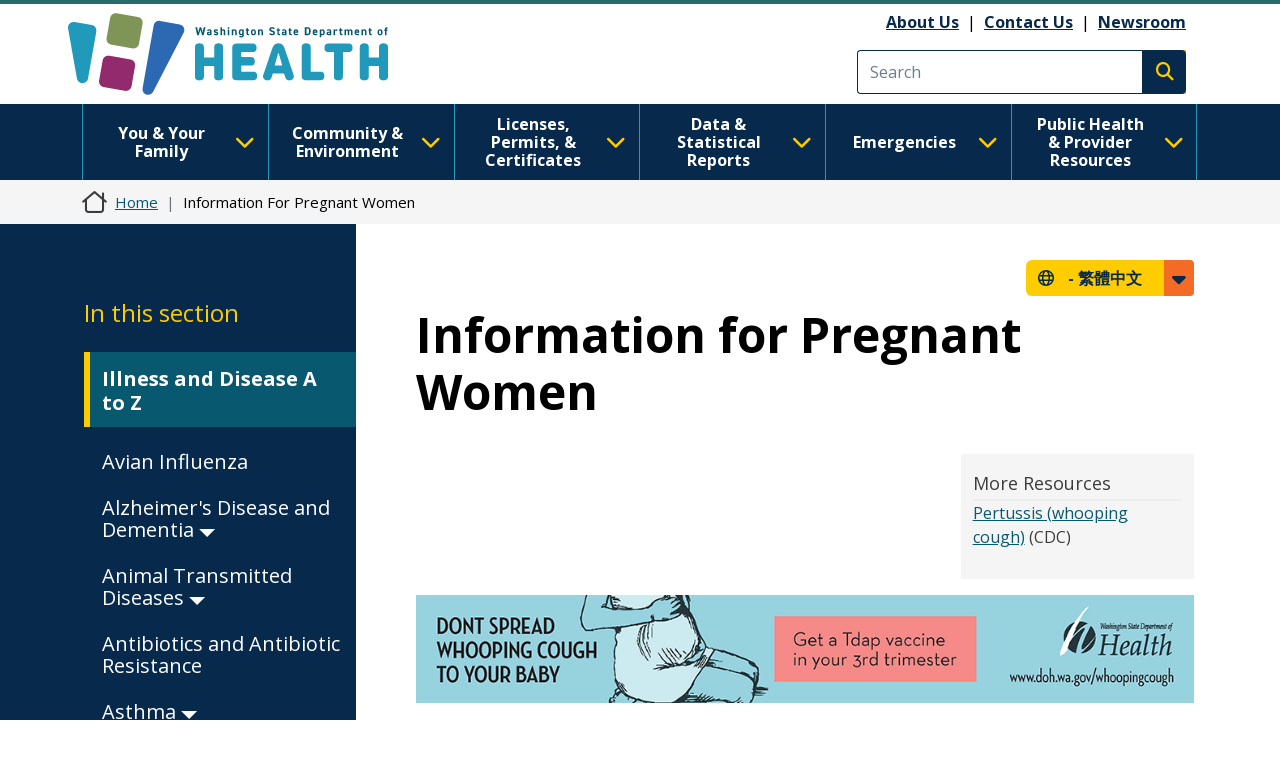

--- FILE ---
content_type: text/css
request_url: https://doh.wa.gov/modules/contrib/responsive_tables_filter/css/customizations.css?t6nkgw
body_size: -41
content:
/* The original Tablesaw library sets thead elements
 to display: none; in mobile contexts. This is not screen
 reader accessible. This change uses the Bootstrap framework's
 approach to make them screen-reader only visible */
@media screen and (max-width: 39.9375em) {
  .tablesaw-stack thead td,
  .tablesaw-stack thead th {
    position: absolute !important;
    width: 1px !important;
    height: 1px !important;
    padding: 0 !important;
    margin: -1px !important;
    overflow: hidden !important;
    clip: rect(0, 0, 0, 0) !important;
    white-space: nowrap !important;
    border: 0 !important;
    display: table-cell;
  }
}
/* The original Tablesaw library left-aligns content. Drupal provides `views-align-right` and `views-align-center` classes which should take precedence over this default. */
.tablesaw th.views-align-right,
.tablesaw td.views-align-right {
  text-align: right;
}
.tablesaw th.views-align-center,
.tablesaw td.views-align-center {
  text-align: center;
}


--- FILE ---
content_type: text/css
request_url: https://doh.wa.gov/modules/contrib/ckeditor_tabber/css/ckeditor-tabber.css?t6nkgw
body_size: 104
content:
/*
	Tabber tabs that have not been created using Javascript
*/

/* clearfix */
dl.ckeditor-tabber:before,
dl.ckeditor-tabber:after {
    content: " "; /* 1 */
    display: table; /* 2 */
}
dl.ckeditor-tabber:after {
    clear: both;
}

/* CKEditor Tabber */
dl.ckeditor-tabber,
dl.ckeditor-tabber dt,
dl.ckeditor-tabber  dd {
	box-sizing: border-box;
}
dl.ckeditor-tabber {
	position: relative;
}

dl.ckeditor-tabber dt {
	font-weight: bold;
}

/*
	Tabber tabs that have been created using Javascript
*/

/* clearfix */
.ckeditor-tabber-tabs:before,
.ckeditor-tabber-tabs:after {
    content: " "; /* 1 */
    display: table; /* 2 */
}
.ckeditor-tabber-tabs:after {
    clear: both;
}

.ckeditor-tabber-tabs {
	margin: 20px 0;
	box-sizing: border-box;
}

.ckeditor-tabber-tabs * {
	box-sizing: border-box;
}

/* tabs to switch visible content */
.ckeditor-tabber-tabs ul.ckeditor-tabs-holder,
.ckeditor-tabber-tabs ul.ckeditor-tabs-holder li {
	margin: 0;
	padding: 0;
	list-style: none;
}

.ckeditor-tabber-tabs ul.ckeditor-tabs-holder {
	position: relative;
	z-index: 2;
}

.ckeditor-tabber-tabs ul.ckeditor-tabs-holder li {
	display: inline-block;
	border-right: 1px solid transparent;
	border-left: 1px solid transparent;
}

.ckeditor-tabber-tabs ul.ckeditor-tabs-holder li a {
	padding: 10px 15px;
	display: inline-block;
	cursor: pointer;
	position: relative;
}

.ckeditor-tabber-tabs ul.ckeditor-tabs-holder li.active {
	border-top: 1px solid #999;
	border-right: 1px solid #999;
	border-left: 1px solid #999;
    background: #fff;
}

.ckeditor-tabber-tabs ul.ckeditor-tabs-holder li.active a {
	cursor: default;
}

/* the tabbed content itself */
.ckeditor-tabber-tabs .ckeditor-tabs-content-holder {
	border: 1px solid #999;
	background: #fff;
	position: relative;
	margin-top: -1px;
	z-index: 1;
}

.ckeditor-tabber-tabs .ckeditor-tabs-content-holder .ckeditor-tab-content {
	margin: 15px;
	display: none;
}

.ckeditor-tabber-tabs .ckeditor-tabs-content-holder .ckeditor-tab-content.active {
	display: block;
}

--- FILE ---
content_type: text/css
request_url: https://doh.wa.gov/themes/drupalbase_barrio/assets/css/slideshow.css?t6nkgw
body_size: -287
content:
/* Screen widths */
/* Site Colors */
.view-slideshow img.image-style-front-slideshow {
  width: 100%;
  height: auto;
}
.view-slideshow .carousel-caption {
  background: rgba(0, 0, 0, 0.7);
}


--- FILE ---
content_type: text/css
request_url: https://doh.wa.gov/themes/drupalbase_barrio/assets/css/style.css?t6nkgw
body_size: 423
content:
/* Screen widths */
/* Site Colors */
html {
  font-size: 10px;
  background: #fff;
}
body {
  /** Base Font Size **/
  /** Global Typographic Styles **/
  /** End Global Typographic Styles **/
  /** Links **/
  /** Global Button Styles **/
  /** Skip link AX **/
  /** Sidebar **/
  /** Breadcrumbs **/
  /** End Breadcrumbs **/
  /** Main Content **/
  /** End Main Content **/
  /** Footer **/
}
body,
body .node__content {
  font-size: 1.6rem !important;
}
body h1,
body .h1 {
  font-size: 4rem;
  margin-bottom: 0.8rem;
}
body h2,
body .h2 {
  font-size: 3.2rem;
  margin-bottom: 0.8rem;
}
body h3,
body .h3 {
  font-size: 2.8rem;
  margin-bottom: 0.8rem;
}
body h4,
body .h4 {
  font-size: 2.4rem;
  margin-bottom: 0.8rem;
}
body h5,
body .h5 {
  font-size: 2rem;
  margin-bottom: 0.8rem;
}
body h6,
body .h6 {
  font-size: 1.6rem;
  margin-bottom: 0.8rem;
}
body .lead {
  font-size: 2rem;
}
body p {
  margin-bottom: 1.6rem;
}
body a:hover,
body .nav-link:hover {
  text-decoration: none;
}
body .btn {
  padding: 0.6rem 1.2rem;
  font-size: 1.6rem;
  border-radius: 0.6rem;
}
body .btn-xs {
  padding: 0.3rem 0.6rem;
  font-size: 0.9rem;
  border-radius: 0.3rem;
}
body .btn-sm {
  padding: 0.4rem 0.8rem;
  font-size: 1.4rem;
  border-radius: 0.4rem;
}
body .btn-lg {
  padding: 0.8rem 1.6rem;
  font-size: 2rem;
  border-radius: 0.8rem;
}
body .visually-hidden.skip-link.focusable:focus {
  position: static !important;
  overflow: visible;
  clip: auto;
  width: auto;
  height: auto;
}
body .sidebar h2 {
  border-bottom: none;
  font-weight: 400;
}
body .sidebar h2 a {
  text-decoration: none;
}
body .sidebar .block {
  background: none;
  border: none;
}
body .breadcrumb {
  font-size: 1.5rem;
  margin: 1.6rem;
}
body .main-content {
  /** Right Callout & Contact Info **/
}
body .main-content .paragraph--type--callout {
  width: 30%;
  float: right;
  clear: right;
  margin-left: 1.6rem;
  margin-bottom: 1.6rem;
}
body .main-content .paragraph--type--callout h2 {
  font-size: 2.2rem;
  padding: 0.8rem 1.6rem;
  margin: 0;
  text-transform: uppercase;
}
body .main-content .paragraph--type--callout .field--name-field-body {
  padding: 1.6rem;
}
body .main-content .paragraph--type--contact-information {
  width: 30%;
  float: right;
  clear: right;
  margin-left: 1.6rem;
  margin-bottom: 1.6rem;
  padding: 1.6rem;
}
body .main-content .paragraph--type--contact-information h2 {
  font-size: 2.2rem;
  padding: 0.8rem 1.6rem;
  margin: 0;
  text-transform: uppercase;
}
body .main-content .paragraph--type--contact-information .field--name-field-body {
  padding: 1.6rem;
}
body .main-content figure.align-right {
  margin: 0 0 1.6rem 1.6rem;
}
body .main-content figure.align-right .field--type-image {
  margin: 0;
}
body footer.site-footer {
  padding: 0;
}
body footer.site-footer .block {
  border: none;
}
body footer.site-footer .wrapper-footer-top h2 {
  color: #fff;
}
body footer.site-footer .wrapper-footer-bottom .block {
  margin: 0.8rem 0;
}
body footer.site-footer .wrapper-footer-bottom p {
  margin: 0;
  text-align: center;
}


--- FILE ---
content_type: text/css
request_url: https://doh.wa.gov/themes/drupalbase_custom/assets/styles/navigation.css?t6nkgw
body_size: 3497
content:
/* Screen widths */
/* Site Colors */
/** Figma Colors **/
/** Global elements **/
.shadow {
  -webkit-box-shadow: 0px 4px 4px rgba(0, 0, 0, 0.25);
  -moz-box-shadow: 0px 4px 4px rgba(0, 0, 0, 0.25);
  box-shadow: 0px 4px 4px rgba(0, 0, 0, 0.25);
}
.shadow-2 {
  -webkit-box-shadow: 0px 8px 2px rgba(0, 0, 0, 0.25);
  -moz-box-shadow: 0px 8px 2px rgba(0, 0, 0, 0.25);
  box-shadow: 0px 8px 2px rgba(0, 0, 0, 0.25);
}
.no-shadow {
  -webkit-box-shadow: none;
  -moz-box-shadow: none;
  box-shadow: none;
}
#header {
  background-color: #FFFFFF;
  border: 0;
}
@media screen and (max-width: 767px) {
  #header .header-wrapper {
    margin-bottom: 10px;
  }
}
#header .region-header {
  display: grid;
  grid-template-columns: 375px auto;
  padding: 0;
}
@media screen and (max-width: 767px) {
  #header .region-header {
    grid-template-columns: 1fr;
    margin: 0 12px;
    width: 75%;
  }
}
#header .region-header .navbar-brand {
  padding: 0;
  height: auto;
  grid-row: 1 / span 2;
}
@media screen and (max-width: 991px) {
  #header .region-header .navbar-brand {
    grid-row: 1;
  }
}
#header .region-header .navbar-brand img {
  height: 10rem;
}
@media screen and (max-width: 767px) {
  #header .region-header .navbar-brand img {
    height: auto;
    width: 100%;
  }
}
@media screen and (max-width: 375px) {
  #header .region-header .navbar-brand img {
    width: 75%;
  }
}
#header .mb-3 {
  margin-bottom: 0!important;
}
#header #block-utilitylinks p {
  margin: 0;
  color: #000;
}
#header #block-utilitylinks a,
#header #block-utilitylinks a:hover,
#header #block-utilitylinks a:focus,
#header #block-utilitylinks a:visited {
  color: #07294C;
  font-weight: 700;
}
@media screen and (max-width: 767px) {
  #header .search-block-form {
    justify-content: center !important;
  }
}
#header .search-block-form form {
  gap: 0 !important;
  padding-right: 0;
}
#header .search-block-form form .js-form-item {
  margin-right: 0;
  padding: 0;
}
#header .search-block-form .form-search {
  font-size: 1.6rem;
  border-color: #07294C;
  border-right: 0;
  border-top-right-radius: 0;
  border-bottom-right-radius: 0;
  width: 28.5rem;
  height: 4.4rem;
}
@media screen and (max-width: 1024px) {
  #header .search-block-form .form-search {
    width: 19rem;
  }
}
@media screen and (max-width: 767px) {
  #header .search-block-form .form-search {
    width: auto;
  }
}
@media screen and (max-width: 600px) {
  #header .search-block-form .form-search {
    width: 100%;
  }
}
#header .search-block-form .form-search::placeholder {
  content: "Search";
  color: #6B7C8F;
}
#header .search-block-form .form-actions {
  position: relative;
  align-self: initial;
  padding: 0;
}
#header .search-block-form .form-actions .form-submit {
  position: relative;
  border: 0;
  border-radius: 0;
  width: 4.4rem;
  overflow: hidden;
  margin-right: 0;
  margin-bottom: 0;
  height: 4.4rem;
  padding: 0;
}
#header .search-block-form .form-actions .form-submit:after {
  position: absolute;
  left: 0;
  top: 0;
  content: "\f002";
  font-family: "Font Awesome 6 Pro";
  font-size: 1.8rem;
  color: #FFCC00;
  background: #07294C;
  border: 1px solid #07294C;
  border-radius: 0 0.375rem 0.375rem 0;
  padding: 0.375rem 1.3rem;
  height: 100%;
  width: 100%;
}
#header .search-block-form .form-actions .form-submit:hover::after {
  background-color: #08586F;
}
.nav-outer-wrapper {
  background-color: #07294C;
}
.nav-outer-wrapper #navbar-main {
  background: none;
  padding: 0;
  margin: 0;
  border: none;
}
.nav-outer-wrapper #navbar-main #navbar-top {
  background: none;
  padding: 0;
}
@media screen and (max-width: 991px) {
  .nav-outer-wrapper #navbar-main #navbar-top {
    justify-content: flex-start;
  }
}
.nav-outer-wrapper #navbar-main #navbar-top .responsive-menu-toggle-icon span.label {
  width: 100px;
  text-transform: none;
}
.nav-outer-wrapper .navbar {
  padding: 0;
  margin: 0;
  overflow: visible;
  border-radius: 0;
  border: 0;
  background: none;
}
@media screen and (max-width: 991px) {
  .nav-outer-wrapper .navbar {
    width: 100%;
    margin-left: 0;
    margin-right: 0;
    padding-left: 0;
  }
}
.nav-outer-wrapper .navbar.navbar-default {
  background-color: transparent;
}
@media screen and (max-width: 1199px) {
  .nav-outer-wrapper {
    border-top: 2px solid #07294C;
  }
}
.region-we-mega-menu .navbar-we-mega-menu .we-mega-menu-ul {
  display: flex;
  flex-wrap: nowrap;
  align-items: stretch;
  font-size: 1.6rem;
  padding-top: 1px;
}
.region-we-mega-menu .navbar-we-mega-menu .we-mega-menu-ul > li {
  border-right: 1px solid #2699BB;
  /** Dropdown icons & widths **/
}
.region-we-mega-menu .navbar-we-mega-menu .we-mega-menu-ul > li:first-of-type {
  border-left: 1px solid #2699BB;
}
.region-we-mega-menu .navbar-we-mega-menu .we-mega-menu-ul > li:hover,
.region-we-mega-menu .navbar-we-mega-menu .we-mega-menu-ul > li:focus {
  background-color: #FFFFFF;
  border: 4px solid #FFCC00;
  transform-style: preserve-3d;
  border-bottom: 5px solid #FFFFFF;
  margin-bottom: -4px;
}
.region-we-mega-menu .navbar-we-mega-menu .we-mega-menu-ul > li:hover a,
.region-we-mega-menu .navbar-we-mega-menu .we-mega-menu-ul > li:focus a,
.region-we-mega-menu .navbar-we-mega-menu .we-mega-menu-ul > li:hover a:hover,
.region-we-mega-menu .navbar-we-mega-menu .we-mega-menu-ul > li:focus a:hover,
.region-we-mega-menu .navbar-we-mega-menu .we-mega-menu-ul > li:hover a:focus,
.region-we-mega-menu .navbar-we-mega-menu .we-mega-menu-ul > li:focus a:focus {
  color: #07294C;
  padding: 3px 12px 7px 12px;
  background: none;
}
.region-we-mega-menu .navbar-we-mega-menu .we-mega-menu-ul > li.menu-item--expanded:after,
.region-we-mega-menu .navbar-we-mega-menu .we-mega-menu-ul > li.we-mega-menu-li.dropdown-menu:after {
  content: "\f107";
  font-family: "Font Awesome 6 Pro";
  font-size: 2.2rem;
  font-weight: 700;
  color: #FFCC00;
  margin-right: 1.2rem;
  align-self: center;
}
.region-we-mega-menu .navbar-we-mega-menu .we-mega-menu-ul > li a.we-mega-menu-li:after,
.region-we-mega-menu .navbar-we-mega-menu .we-mega-menu-ul > li a.we-mega-menu-li:before {
  display: none;
}
.region-we-mega-menu .navbar-we-mega-menu .we-mega-menu-ul > li .sub-nav,
.region-we-mega-menu .navbar-we-mega-menu .we-mega-menu-ul > li > .we-mega-menu-submenu {
  background-color: #FFFFFF;
  transform: translateZ(-10px);
  padding: 0;
  margin-left: -6px;
  -webkit-box-shadow: 0px 8px 2px rgba(0, 0, 0, 0.25);
  -moz-box-shadow: 0px 8px 2px rgba(0, 0, 0, 0.25);
  box-shadow: 0px 8px 2px rgba(0, 0, 0, 0.25);
}
.region-we-mega-menu .navbar-we-mega-menu .we-mega-menu-ul > li .sub-nav > .we-mega-menu-submenu-inner,
.region-we-mega-menu .navbar-we-mega-menu .we-mega-menu-ul > li > .we-mega-menu-submenu > .we-mega-menu-submenu-inner {
  border-top: 4px solid #FFCC00;
  padding: 24px;
  padding-top: 40px;
}
.region-we-mega-menu .navbar-we-mega-menu .we-mega-menu-ul > li .sub-nav > .we-mega-menu-submenu-inner > .we-mega-menu-row:before,
.region-we-mega-menu .navbar-we-mega-menu .we-mega-menu-ul > li > .we-mega-menu-submenu > .we-mega-menu-submenu-inner > .we-mega-menu-row:before {
  content: "\f002";
  font-family: "Font Awesome 6 Pro";
  font-weight: 300;
  background-color: #581B51;
  color: #FFFFFF;
  display: inline-flex;
  font-size: 3rem;
  width: 76px;
  height: 76px;
  border-radius: 38px;
  justify-content: center;
  align-items: center;
  margin: 8px;
  margin-top: 0;
}
.region-we-mega-menu .navbar-we-mega-menu .we-mega-menu-ul > li .sub-nav > .we-mega-menu-submenu-inner li,
.region-we-mega-menu .navbar-we-mega-menu .we-mega-menu-ul > li > .we-mega-menu-submenu > .we-mega-menu-submenu-inner li {
  width: 100%;
  margin: 12px 0;
}
.region-we-mega-menu .navbar-we-mega-menu .we-mega-menu-ul > li .sub-nav > .we-mega-menu-submenu-inner li:first-child,
.region-we-mega-menu .navbar-we-mega-menu .we-mega-menu-ul > li > .we-mega-menu-submenu > .we-mega-menu-submenu-inner li:first-child {
  margin-top: 0;
}
.region-we-mega-menu .navbar-we-mega-menu .we-mega-menu-ul > li .sub-nav > .we-mega-menu-submenu-inner li:last-child,
.region-we-mega-menu .navbar-we-mega-menu .we-mega-menu-ul > li > .we-mega-menu-submenu > .we-mega-menu-submenu-inner li:last-child {
  margin-bottom: 0;
}
.region-we-mega-menu .navbar-we-mega-menu .we-mega-menu-ul > li .sub-nav > .we-mega-menu-submenu-inner li a,
.region-we-mega-menu .navbar-we-mega-menu .we-mega-menu-ul > li > .we-mega-menu-submenu > .we-mega-menu-submenu-inner li a {
  color: #000;
  text-align: left;
  border-bottom: none;
  font-weight: 400;
  font-size: 16px;
  padding: 0 8px 0 16px;
}
.region-we-mega-menu .navbar-we-mega-menu .we-mega-menu-ul > li .sub-nav > .we-mega-menu-submenu-inner li a:hover,
.region-we-mega-menu .navbar-we-mega-menu .we-mega-menu-ul > li > .we-mega-menu-submenu > .we-mega-menu-submenu-inner li a:hover,
.region-we-mega-menu .navbar-we-mega-menu .we-mega-menu-ul > li .sub-nav > .we-mega-menu-submenu-inner li a:focus,
.region-we-mega-menu .navbar-we-mega-menu .we-mega-menu-ul > li > .we-mega-menu-submenu > .we-mega-menu-submenu-inner li a:focus {
  text-decoration: underline;
  color: #07294C;
}
.region-we-mega-menu .navbar-we-mega-menu .we-mega-menu-ul > li .sub-nav > .we-mega-menu-submenu-inner li .we-mega-menu-submenu-inner,
.region-we-mega-menu .navbar-we-mega-menu .we-mega-menu-ul > li > .we-mega-menu-submenu > .we-mega-menu-submenu-inner li .we-mega-menu-submenu-inner {
  margin-top: 24px;
}
.region-we-mega-menu .navbar-we-mega-menu .we-mega-menu-ul > li .sub-nav > .we-mega-menu-submenu-inner .we-mega-menu-row .we-mega-menu-col,
.region-we-mega-menu .navbar-we-mega-menu .we-mega-menu-ul > li > .we-mega-menu-submenu > .we-mega-menu-submenu-inner .we-mega-menu-row .we-mega-menu-col {
  margin: 0;
}
.region-we-mega-menu .navbar-we-mega-menu .we-mega-menu-ul > li .sub-nav > .we-mega-menu-submenu-inner .we-mega-menu-row .we-mega-menu-col.span3,
.region-we-mega-menu .navbar-we-mega-menu .we-mega-menu-ul > li > .we-mega-menu-submenu > .we-mega-menu-submenu-inner .we-mega-menu-row .we-mega-menu-col.span3 {
  flex: 0 0 calc((100% - 93px) / 4);
  width: calc((100% - 93px) / 4);
}
.region-we-mega-menu .navbar-we-mega-menu .we-mega-menu-ul > li .sub-nav > .we-mega-menu-submenu-inner .we-mega-menu-row .we-mega-menu-col.span4,
.region-we-mega-menu .navbar-we-mega-menu .we-mega-menu-ul > li > .we-mega-menu-submenu > .we-mega-menu-submenu-inner .we-mega-menu-row .we-mega-menu-col.span4 {
  flex: 0 0 calc((100% - 93px) / 3);
  width: calc((100% - 93px) / 3);
}
.region-we-mega-menu .navbar-we-mega-menu .we-mega-menu-ul > li .sub-nav > .we-mega-menu-submenu-inner .we-mega-menu-row .we-mega-menu-col:not(:last-child),
.region-we-mega-menu .navbar-we-mega-menu .we-mega-menu-ul > li > .we-mega-menu-submenu > .we-mega-menu-submenu-inner .we-mega-menu-row .we-mega-menu-col:not(:last-child) {
  border-right: 1px solid #581B51;
}
.region-we-mega-menu .navbar-we-mega-menu .we-mega-menu-ul > li:nth-child(1) > .we-mega-menu-submenu {
  width: 100vw;
  left: -8px;
}
.region-we-mega-menu .navbar-we-mega-menu .we-mega-menu-ul > li:nth-child(1) > .we-mega-menu-submenu > .we-mega-menu-submenu-inner > .we-mega-menu-row:before {
  content: '\e300';
}
.region-we-mega-menu .navbar-we-mega-menu .we-mega-menu-ul > li:nth-child(2) > .we-mega-menu-submenu {
  width: 100vw;
  left: calc(-100% - 16px);
}
.region-we-mega-menu .navbar-we-mega-menu .we-mega-menu-ul > li:nth-child(2) > .we-mega-menu-submenu > .we-mega-menu-submenu-inner > .we-mega-menu-row:before {
  content: '\f4d8';
}
.region-we-mega-menu .navbar-we-mega-menu .we-mega-menu-ul > li:nth-child(3) > .we-mega-menu-submenu {
  width: 100vw;
  left: calc(-200% - 24px);
}
.region-we-mega-menu .navbar-we-mega-menu .we-mega-menu-ul > li:nth-child(3) > .we-mega-menu-submenu > .we-mega-menu-submenu-inner > .we-mega-menu-row:before {
  content: '\f5f3';
}
.region-we-mega-menu .navbar-we-mega-menu .we-mega-menu-ul > li:nth-child(4) > .we-mega-menu-submenu {
  width: 100vw;
  left: calc(-300% - 32px);
}
.region-we-mega-menu .navbar-we-mega-menu .we-mega-menu-ul > li:nth-child(4) > .we-mega-menu-submenu > .we-mega-menu-submenu-inner > .we-mega-menu-row:before {
  content: '\e0e3';
}
.region-we-mega-menu .navbar-we-mega-menu .we-mega-menu-ul > li:nth-child(5) > .we-mega-menu-submenu {
  width: 100vw;
  left: calc(-400% - 40px);
}
.region-we-mega-menu .navbar-we-mega-menu .we-mega-menu-ul > li:nth-child(5) > .we-mega-menu-submenu > .we-mega-menu-submenu-inner > .we-mega-menu-row:before {
  content: '\f071';
}
.region-we-mega-menu .navbar-we-mega-menu .we-mega-menu-ul > li:nth-child(6) > .we-mega-menu-submenu {
  width: 100vw;
  left: calc(-500% - 48px);
}
.region-we-mega-menu .navbar-we-mega-menu .we-mega-menu-ul > li:nth-child(6) > .we-mega-menu-submenu > .we-mega-menu-submenu-inner > .we-mega-menu-row:before {
  content: '\f0f0';
}
.region-we-mega-menu .navbar-we-mega-menu .we-mega-menu-ul a {
  color: #FFFFFF;
  font-family: "Open Sans", sans-serif;
  font-size: 1.6rem;
  font-weight: 700;
  line-height: 21.79px;
  text-align: center;
  justify-content: center;
  vertical-align: middle;
  text-decoration: none;
  text-transform: none;
  align-self: center;
  width: 100%;
}
.region-we-mega-menu .navbar-we-mega-menu .we-mega-menu-ul a:visited {
  color: #FFFFFF;
}
.region-we-mega-menu .navbar-we-mega-menu .we-mega-menu-ul > li > a {
  background: none;
  padding: 7px 16px;
}
/** Sidebar navigation **/
#sidebar_first {
  padding-right: 0;
}
@media screen and (max-width: 991px) {
  #sidebar_first {
    padding-left: 0;
  }
}
@media screen and (max-width: 991px) {
  #sidebar_first #block-mobile-submenu h3 {
    background-color: #FFCC00;
  }
  #sidebar_first #block-mobile-submenu .responsive-menu-toggle-icon:before {
    content: "\f0c9";
    font-family: "Font Awesome 6 Pro";
    color: #000;
    background: transparent;
    top: 5px;
    font-size: 2rem;
    transition: none;
    transform: none;
  }
  #sidebar_first #block-mobile-submenu .responsive-menu-toggle-icon .icon {
    background-color: transparent;
  }
  #sidebar_first #block-mobile-submenu .responsive-menu-toggle-icon .label {
    color: #000;
  }
  #sidebar_first #block-mobile-submenu .responsive-menu-toggle-icon:after {
    content: '';
    background: transparent;
  }
}
#sidebar_first h2,
#sidebar_first .h2 {
  font-size: 2.4rem;
  text-shadow: none;
  color: #FFCC00;
  margin: 75px 0 25px;
  border-bottom: none;
  font-weight: 400;
}
@media screen and (max-width: 991px) {
  #sidebar_first h2,
  #sidebar_first .h2 {
    display: none;
  }
}
#sidebar_first aside nav {
  font-weight: 400;
  line-height: 1;
}
@media screen and (max-width: 991px) {
  #sidebar_first aside nav {
    display: none;
  }
}
#sidebar_first aside nav a {
  color: #FFFFFF;
  font-size: 2rem;
  line-height: 2.2rem;
  text-decoration: none;
  padding: 0;
  padding-right: 10px;
  width: 100%;
}
@media screen and (max-width: 991px) {
  #sidebar_first aside nav a {
    font-size: 1.8rem;
    line-height: 2rem;
  }
}
#sidebar_first aside nav a:hover,
#sidebar_first aside nav a:focus,
#sidebar_first aside nav a:visited {
  color: #FFFFFF;
  background: none;
  text-decoration: underline;
}
#sidebar_first aside nav h3,
#sidebar_first aside nav .active,
#sidebar_first aside nav .h3 {
  border-left: 6px solid transparent;
  background-color: #08586F;
  border-left-color: #FFCC00;
}
#sidebar_first aside nav h3,
#sidebar_first aside nav .h3 {
  font-size: 2rem;
  font-weight: 700;
  padding: 12px;
  padding-top: 15px;
  margin: 0;
}
@media screen and (max-width: 1199px) {
  #sidebar_first aside nav h3,
  #sidebar_first aside nav .h3 {
    padding: 5px 8px 0 8px;
  }
}
@media screen and (max-width: 991px) {
  #sidebar_first aside nav h3,
  #sidebar_first aside nav .h3 {
    padding: 4px 6px 0 6px;
  }
}
#sidebar_first aside nav ul {
  list-style-type: none;
  max-width: 100%;
  margin: 0;
}
#sidebar_first aside nav ul > li {
  padding: 12px;
  border-left: 6px solid transparent;
  width: 100%;
}
@media screen and (max-width: 1199px) {
  #sidebar_first aside nav ul > li {
    padding: 8px;
  }
}
@media screen and (max-width: 991px) {
  #sidebar_first aside nav ul > li {
    padding: 6px;
  }
}
#sidebar_first aside nav ul > li.first {
  margin-top: 12px;
}
#sidebar_first aside nav ul > li .caret {
  border-top: 8px solid;
  border-right: 8px solid transparent;
  border-left: 8px solid transparent;
  display: inline-block;
}
#sidebar_first aside nav ul > li > ul {
  padding-left: 0;
}
#sidebar_first aside nav ul > li > ul > li.first {
  margin-top: 6px;
}
#sidebar_first aside nav ul > li > ul > li a {
  font-weight: 300;
}
/** Mobile Menu **/
#block-responsivemenumobileicon .responsive-menu-toggle-icon span.label {
  top: 4px;
}
.mm-panels .mm-navbar {
  background-position: center;
  background-repeat: no-repeat;
  background-size: cover;
  background-color: #581B51;
  border: 0;
}
.mm-panels .mm-navbar > * {
  min-height: 100px;
}
.mm-panels .mm-navbar .mm-btn {
  color: #FFFFFF;
}
.mm-panels .mm-navbar .mm-btn:before {
  border-color: #FFFFFF;
}
.mm-panels .mm-navbar .mm-navbar__title {
  color: #FFFFFF;
  font-size: 2.2rem;
}
.mm-panels .mm-navbar .mm-navbar__title > span {
  overflow: visible;
}
.mm-panels #mm-1 .mm-navbar :before {
  content: url("../images/doh_logo_horizontal-reversed.svg");
  height: 66px;
  width: 230px;
  display: block;
  position: relative;
}
.mm-panels #mm-1 .mm-navbar__title {
  justify-content: flex-start;
}
.mm-panels #mm-1 .mm-navbar__title span {
  position: absolute;
  width: 1px;
  height: 1px;
  padding: 0;
  margin: -1px;
  overflow: hidden;
  clip: rect(0, 0, 0, 0);
  border: 0;
}
.mm-panels .mm-listview li {
  font-size: 2.2rem;
  line-height: 2.4rem;
  color: #000;
}
.mm-panels .mm-listview .mm-listitem__text {
  text-overflow: initial;
  white-space: normal;
}
.mm-panels .mm-listview .mm-btn:after {
  border-color: #000;
  width: 10px;
  height: 10px;
}
/** Mobile Subnav **/
nav.mobile-submenu {
  display: none;
  margin: 19px 15px;
  border-bottom-right-radius: 4px;
  border-bottom-left-radius: 4px;
  -webkit-box-shadow: 0px 4px 4px rgba(0, 0, 0, 0.25);
  -moz-box-shadow: 0px 4px 4px rgba(0, 0, 0, 0.25);
  box-shadow: 0px 4px 4px rgba(0, 0, 0, 0.25);
}
@media screen and (max-width: 991px) {
  nav.mobile-submenu {
    display: block;
  }
}
nav.mobile-submenu h3 {
  margin: 0;
  padding: 8px 0;
  background-color: #07294C;
}
nav.mobile-submenu .responsive-menu-toggle-icon span.label {
  text-transform: none;
  color: #FFCC00;
  top: 2px;
  width: max-content;
  font-size: 2.2rem;
}
nav.mobile-submenu ul.menu {
  display: none;
  background-color: #FFFFFF;
  border-bottom-right-radius: 4px;
  border-bottom-left-radius: 4px;
  margin: 0;
}
nav.mobile-submenu ul.menu li {
  border: 1px solid #E2E2E2;
  padding: 12px 15px 12px 38px;
}
nav.mobile-submenu ul.menu li a {
  font-size: 2.2rem;
  line-height: 1;
  color: #000;
  text-decoration: none;
}
nav.mobile-submenu ul.menu li a:visited {
  color: #000;
}
nav.mobile-submenu ul.menu li a:hover,
nav.mobile-submenu ul.menu li a:focus {
  text-decoration: underline;
  text-decoration-thickness: 1px;
  text-underline-offset: 2px;
}
nav.mobile-submenu ul.menu li > ul li {
  border: none;
  padding: 12px;
}
nav.mobile-submenu ul.menu li.last,
nav.mobile-submenu ul.menu li.last a {
  border-bottom-right-radius: 4px;
  border-bottom-left-radius: 4px;
}
#block-mobile-submenu .responsive-menu-toggle-icon:before,
#block-mobile-submenu .responsive-menu-toggle-icon:after {
  -webkit-transform: rotate(0deg);
  -ms-transform: rotate(0deg);
  transform: rotate(0deg);
  background: #ffffff;
}
#block-mobile-submenu .responsive-menu-toggle-icon:before {
  top: 8px;
}
#block-mobile-submenu .responsive-menu-toggle-icon:after {
  top: 20px;
}
#block-mobile-submenu .responsive-menu-toggle-icon span.icon {
  background: #ffffff;
  top: 14px;
  left: 13px;
  opacity: 1;
}
#block-mobile-submenu.expanded .responsive-menu-toggle-icon:before {
  top: 14px;
  -webkit-transform: rotate(45deg);
  -ms-transform: rotate(45deg);
  transform: rotate(45deg);
}
#block-mobile-submenu.expanded .responsive-menu-toggle-icon:after {
  top: 14px;
  -webkit-transform: rotate(-45deg);
  -ms-transform: rotate(-45deg);
  transform: rotate(-45deg);
}
#block-mobile-submenu.expanded .responsive-menu-toggle-icon span.icon {
  left: -25px;
  opacity: 0;
}
.mcopy-nav #block-utilitylinks p {
  color: #ffffff;
  line-height: 1;
}
.mcopy-nav #block-utilitylinks a {
  display: block;
  width: 100%;
  font-weight: bold;
  color: black;
  border-bottom: 1px solid #ccc;
  padding-left: 2rem;
  padding-bottom: 1rem;
  text-decoration: none;
}


--- FILE ---
content_type: text/css
request_url: https://doh.wa.gov/themes/drupalbase_custom/assets/styles/style.css?t6nkgw
body_size: 5670
content:
/* Screen widths */
/* Site Colors */
/** Figma Colors **/
/** Global elements **/
.shadow {
  -webkit-box-shadow: 0px 4px 4px rgba(0, 0, 0, 0.25);
  -moz-box-shadow: 0px 4px 4px rgba(0, 0, 0, 0.25);
  box-shadow: 0px 4px 4px rgba(0, 0, 0, 0.25);
}
.shadow-2 {
  -webkit-box-shadow: 0px 8px 2px rgba(0, 0, 0, 0.25);
  -moz-box-shadow: 0px 8px 2px rgba(0, 0, 0, 0.25);
  box-shadow: 0px 8px 2px rgba(0, 0, 0, 0.25);
}
.no-shadow {
  -webkit-box-shadow: none;
  -moz-box-shadow: none;
  box-shadow: none;
}
html {
  font-size: 62.5%;
}
body {
  font-size: 1.8rem;
  font-family: 'Open Sans', sans-serif;
  font-weight: 400;
  line-height: 2.451rem;
  /** Global Typographic Styles **/
  /** End Global Typographic Styles **/
  /** Buttons **/
  /** End Buttons **/
  /** Large Icons **/
  /** Farsi language class **/
  /** Form and table supplemental elements **/
  /** Image Header **/
  /** End Image Header**/
  /** Breadcrumbs **/
  /** End Breadcrumbs **/
  /** Main Content **/
  /** End Main Content **/
  /** Footer **/
}
body h1,
body .h1 {
  font-weight: 700;
  font-size: 4.8rem;
  color: #000;
  margin-bottom: 24px;
  word-break: break-word;
}
@media screen and (max-width: 600px) {
  body h1,
  body .h1 {
    font-size: 3.4rem;
  }
}
body h1 strong,
body .h1 strong {
  font-weight: 700;
}
body h1:lang(my),
body .h1:lang(my),
body h1:lang(kar),
body .h1:lang(kar),
body h1:lang(km),
body .h1:lang(km),
body h1:lang(te),
body .h1:lang(te),
body h1:lang(lo),
body .h1:lang(lo),
body h1:lang(ta),
body .h1:lang(ta),
body h1:lang(ne),
body .h1:lang(ne) {
  line-height: normal;
}
body h2,
body .h2 {
  font-weight: 700;
  font-size: 3.8rem;
  color: #08586F;
  margin-top: 50px;
  margin-bottom: 10px;
  word-break: break-word;
}
@media screen and (max-width: 600px) {
  body h2,
  body .h2 {
    font-size: 3rem;
  }
}
body h2 + h3,
body .h2 + h3,
body h2 + a + h3,
body .h2 + a + h3 {
  margin-top: 20px;
}
body h2 strong,
body .h2 strong {
  font-weight: 700;
}
body h2:lang(my),
body .h2:lang(my),
body h2:lang(kar),
body .h2:lang(kar),
body h2:lang(km),
body .h2:lang(km),
body h2:lang(te),
body .h2:lang(te),
body h2:lang(lo),
body .h2:lang(lo),
body h2:lang(ta),
body .h2:lang(ta),
body h2:lang(ne),
body .h2:lang(ne) {
  line-height: normal;
}
body h3,
body .h3 {
  font-weight: 700;
  font-size: 3rem;
  color: #4D711B;
  margin-top: 30px;
  margin-bottom: 10px;
}
@media screen and (max-width: 600px) {
  body h3,
  body .h3 {
    font-size: 2.8rem;
  }
}
body h3 strong,
body .h3 strong {
  font-weight: 700;
}
body h3:lang(my),
body .h3:lang(my),
body h3:lang(kar),
body .h3:lang(kar),
body h3:lang(km),
body .h3:lang(km),
body h3:lang(te),
body .h3:lang(te),
body h3:lang(lo),
body .h3:lang(lo),
body h3:lang(ta),
body .h3:lang(ta),
body h3:lang(ne),
body .h3:lang(ne) {
  line-height: normal;
}
body h4,
body .h4 {
  font-weight: 400;
  font-size: 2.5rem;
  color: #7D255E;
  margin-top: 20px;
  margin-bottom: 10px;
  font-weight: bold;
}
@media screen and (max-width: 600px) {
  body h4,
  body .h4 {
    font-size: 2.5rem;
  }
}
body h4 strong,
body .h4 strong {
  font-weight: 400;
}
body h4:lang(my),
body .h4:lang(my),
body h4:lang(kar),
body .h4:lang(kar),
body h4:lang(km),
body .h4:lang(km),
body h4:lang(te),
body .h4:lang(te),
body h4:lang(lo),
body .h4:lang(lo),
body h4:lang(ta),
body .h4:lang(ta),
body h4:lang(ne),
body .h4:lang(ne) {
  line-height: normal;
}
body h5,
body .h5 {
  font-weight: 700;
  font-size: 2rem;
  color: #08586F;
  margin-top: 18px;
  margin-bottom: 5px;
}
@media screen and (max-width: 600px) {
  body h5,
  body .h5 {
    font-size: 2rem;
  }
}
body h5 strong,
body .h5 strong {
  font-weight: 700;
}
body h5:lang(my),
body .h5:lang(my),
body h5:lang(kar),
body .h5:lang(kar),
body h5:lang(km),
body .h5:lang(km),
body h5:lang(te),
body .h5:lang(te),
body h5:lang(lo),
body .h5:lang(lo),
body h5:lang(ta),
body .h5:lang(ta),
body h5:lang(ne),
body .h5:lang(ne) {
  line-height: normal;
}
body h6,
body .h6 {
  font-weight: 400;
  font-size: 1.8rem;
  color: #2C69B2;
  margin-top: 15px;
  margin-bottom: 5px;
  font-weight: bold;
}
@media screen and (max-width: 600px) {
  body h6,
  body .h6 {
    font-size: 1.8rem;
  }
}
body h6 strong,
body .h6 strong {
  font-weight: 400;
}
body h6:lang(my),
body .h6:lang(my),
body h6:lang(kar),
body .h6:lang(kar),
body h6:lang(km),
body .h6:lang(km),
body h6:lang(te),
body .h6:lang(te),
body h6:lang(lo),
body .h6:lang(lo),
body h6:lang(ta),
body .h6:lang(ta),
body h6:lang(ne),
body .h6:lang(ne) {
  line-height: normal;
}
body .alert h1,
body .alert h2,
body .alert h3,
body .alert h4 {
  margin-top: 20px;
}
body a,
body .nav-link {
  color: #08586F;
}
body a:hover,
body .nav-link:hover,
body a:focus,
body .nav-link:focus {
  color: #932A6E;
}
body a:visited,
body .nav-link:visited {
  color: #581B51;
}
body .contextual-region .contextual .contextual-links a {
  color: #333 !important;
}
body .align-center {
  display: flex;
  justify-content: center;
}
body .align-center.caption {
  flex-direction: column;
  align-items: center;
}
body .center-title > h2 {
  text-align: center;
}
body .show {
  opacity: 1;
}
body .visually-hidden,
body .mm-sronly {
  background-color: #07294C !important;
  color: #FFCC00;
}
body .img-responsive {
  display: block;
  max-width: 100%;
  height: auto;
}
body .list-inline {
  padding-left: 0;
  list-style: none;
  margin-left: -5px;
}
body .list-inline li {
  display: inline-block;
  padding-right: 5px;
  padding-left: 5px;
}
body .btn {
  font-size: 1.6rem;
  font-weight: 700;
  padding: 6px 52px 6px 12px;
  position: relative;
  border: 0;
  background-color: #07294C;
  text-decoration: none !important;
  color: #FFFFFF;
  white-space: normal;
}
body .btn:after {
  content: "\f101";
  font-family: "Font Awesome 6 Pro";
  font-size: 2rem;
  font-weight: 700;
  color: #FFCC00;
  padding: 0 8px;
  display: flex;
  align-items: center;
  background-color: #2699BB;
  position: absolute;
  border-radius: 0 4px 4px 0;
  top: 0;
  right: 0;
  bottom: 0;
}
body .btn:hover,
body .btn:focus {
  outline: 3px solid #2699BB;
  background-color: #07294C;
  color: #FFFFFF;
}
body .btn:hover:after,
body .btn:focus:after {
  background-color: transparent;
}
body .btn:visited {
  color: #FFFFFF;
}
body .btn-default {
  background-color: #07294C !important;
}
body .btn-default:after {
  background-color: #135B71;
}
body .btn-default:hover,
body .btn-default:focus {
  background-color: #07294C;
  outline: 3px solid #2699BB;
  color: #FFFFFF !important;
}
body .btn-primary {
  background-color: #FFCC00 !important;
  color: #07294C !important;
}
body .btn-primary:after {
  background-color: #F36B24;
  color: #07294C;
}
body .btn-primary:visited {
  color: #07294C;
}
body .btn-primary:hover,
body .btn-primary:focus {
  background-color: #FFCC00;
  outline: 3px solid #F36B24;
  color: #07294C !important;
}
body .btn-primary:hover:after,
body .btn-primary:focus:after {
  color: #07294C;
}
body .btn-success {
  background-color: #266c6c;
  border-color: #266c6c;
}
body .btn-success:after {
  color: #ffffff;
  background-color: #266c6c;
}
body .btn-success:hover,
body .btn-success:focus {
  background-color: #266c6c;
  outline: 3px solid rgba(38, 108, 108, 0.1);
}
body .btn-success:hover:after,
body .btn-success:focus:after {
  color: #ffffff;
}
body .btn-info {
  background-color: #20809D;
  border-color: #20809D;
}
body .btn-info:after {
  color: #ffffff;
  background-color: #20809D;
}
body .btn-info:hover,
body .btn-info:focus {
  background-color: rgba(32, 128, 157, 0.1);
  outline: 3px solid #20809D;
  color: #07294C;
}
body .btn-info:hover:after,
body .btn-info:focus:after {
  color: #07294C;
}
body .btn-warning {
  background-color: #FFCC00;
  border-color: #FFCC00;
}
body .btn-warning:after {
  color: #ffffff;
  background-color: #FFCC00;
}
body .btn-warning:hover,
body .btn-warning:focus {
  background-color: rgba(255, 204, 0, 0.1);
  outline: 3px solid #FFCC00;
  color: #07294C;
}
body .btn-warning:hover:after,
body .btn-warning:focus:after {
  color: #07294C;
}
body .btn-danger {
  background-color: #d7005b;
  border-color: #d7005b;
}
body .btn-danger:after {
  color: #ffffff;
  background-color: #d7005b;
}
body .btn-danger:hover,
body .btn-danger:focus {
  background-color: #6c002e;
  outline: 3px solid #07294C;
}
body .btn-danger:hover:after,
body .btn-danger:focus:after {
  color: #ffffff;
}
body .btn-sm {
  font-size: 1.4rem;
  padding: 4px 48px 4px 10px;
}
body .btn-lg {
  font-size: 2rem;
}
body .btn-dash,
body .btn-portal,
body .btn-ibl,
body .btn-otg,
body .btn-comrep,
body .btn-maps {
  padding: 8px 16px;
}
body .btn-dash::after,
body .btn-portal::after,
body .btn-ibl::after,
body .btn-otg::after,
body .btn-comrep::after,
body .btn-maps::after {
  content: '';
  display: none;
}
body .btn-dash {
  background-color: #07294C;
}
body .btn-dash:hover,
body .btn-dash:focus {
  background-color: #07294C;
}
body .btn-portal {
  background-color: #08586F;
}
body .btn-portal:hover,
body .btn-portal:focus {
  background-color: #08586F;
}
body .btn-ibl {
  background-color: #932A6E;
}
body .btn-ibl:hover,
body .btn-ibl:focus {
  background-color: #932A6E;
}
body .btn-otg {
  background-color: #3069B2;
}
body .btn-otg:hover,
body .btn-otg:focus {
  background-color: #3069B2;
}
body .btn-comrep {
  background-color: #581B51;
}
body .btn-comrep:hover,
body .btn-comrep:focus {
  background-color: #581B51;
}
body .btn-maps {
  background-color: #0B1ACE;
}
body .btn-maps:hover,
body .btn-maps:focus {
  background-color: #0B1ACE;
}
body .icons {
  display: inline-flex;
  font-size: 4rem;
  width: 100px;
  height: 100px;
  border-radius: 50px;
  justify-content: center;
  align-items: center;
  margin-bottom: 26px;
}
body .icons-berry .fas,
body .icons-berry .fal,
body .icons-berry .fad,
body .icons-berry .far {
  background-color: #581B51;
  color: #FFFFFF;
  display: inline-flex;
  font-size: 4rem;
  width: 100px;
  height: 100px;
  border-radius: 50px;
  justify-content: center;
  align-items: center;
  margin-bottom: 26px;
}
body .icons-lemon .fas,
body .icons-lemon .fal,
body .icons-lemon .fad,
body .icons-lemon .far {
  background-color: #FFCC00;
  color: #08586F;
  display: inline-flex;
  font-size: 4rem;
  width: 100px;
  height: 100px;
  border-radius: 50px;
  justify-content: center;
  align-items: center;
  margin-bottom: 26px;
}
body .icons-blue .fas,
body .icons-blue .fal,
body .icons-blue .fad,
body .icons-blue .far {
  background-color: #07294C;
  color: #FFFFFF;
  display: inline-flex;
  font-size: 4rem;
  width: 100px;
  height: 100px;
  border-radius: 50px;
  justify-content: center;
  align-items: center;
  margin-bottom: 26px;
}
body .fa-lg {
  line-height: 1;
}
body .fa.dropbutton-action {
  font-family: 'Open Sans', sans-serif;
}
body .form-required::after {
  background-image: url(/themes/bootstrap_barrio/images/required.svg);
}
body .image-header-wrapper {
  padding: 0;
  background-color: #29383A;
}
body .image-header-wrapper .image-header {
  background-size: cover;
  /*@media @max600 {
				background-size: cover!important;
				background-repeat: no-repeat!important;
				background-position: top center!important;
				padding-top: 200px;
				display:none;
			}*/
}
body .image-header-wrapper .image-header .image-header-overlay {
  background: linear-gradient(90deg, #29383A 40%, rgba(41, 56, 58, 0) 50%);
  min-height: 320px;
  padding: 48px 0 28px 38px;
  display: flex;
  align-items: center;
}
@media screen and (max-width: 767px) {
  body .image-header-wrapper .image-header .image-header-overlay {
    background: #29383A;
    min-height: 0;
    height: auto;
    padding: 2rem;
  }
  body .image-header-wrapper .image-header .image-header-overlay h1 {
    margin-bottom: 0;
  }
}
body .image-header-wrapper h1 {
  color: #FFFFFF;
  border-color: #FFFFFF;
}
body .image-header-wrapper p {
  color: #FFFFFF;
}
body .wrapper-content-top {
  background-color: #F5F5F5;
}
body .wrapper-content-top .breadcrumb {
  margin: 0;
  padding-top: 10px;
  padding-bottom: 10px;
}
body .wrapper-content-top .breadcrumb::before {
  content: "\e3b0";
  font-family: "Font Awesome 6 Pro";
  font-size: 2.2rem;
  font-weight: 400;
  margin-right: 8px;
}
body .wrapper-content-top .breadcrumb .breadcrumb-item + .breadcrumb-item::before {
  content: var(--bs-breadcrumb-divider, "|");
}
body .wrapper-content-top .breadcrumb .breadcrumb-item.active {
  color: #000;
}
body #main-wrapper {
  position: relative;
}
body #main-wrapper df-messenger {
  position: absolute;
  right: 0;
  top: 25%;
  width: 320px;
}
body #main-wrapper .main-content {
  padding-bottom: 58px;
}
body #main-wrapper.has-sidebar {
  background: linear-gradient(to right, #07294C 0%, #07294C 50%, #FFFFFF 50%, #FFFFFF 100%);
}
body #main-wrapper.has-sidebar .main-content {
  padding-left: 58px;
  padding-bottom: 58px;
}
@media screen and (max-width: 991px) {
  body #main-wrapper.has-sidebar {
    background: #FFFFFF;
  }
  body #main-wrapper.has-sidebar .main-content {
    padding-left: 0.75rem;
  }
}
body #main-wrapper .row {
  --bs-gutter-x: 2rem;
}
body #main-wrapper ul.highlights {
  padding: 0;
  margin: 0;
}
body #main-wrapper ul.highlights li {
  list-style-position: inside;
  padding: 8px 12px;
}
body #main-wrapper .red-highlight {
  background-color: #f1cabd;
}
body #main-wrapper .blue-highlight {
  background-color: #daf0fb;
}
body #main-wrapper .yellow-highlight {
  background-color: #f9e185;
}
body #main-content {
  padding-top: 28px;
  background-color: #FFFFFF;
  /** Images **/
  /** Sidebar **/
  /** Right Callout **/
}
body #main-content .row {
  --bs-gutter-x: 2rem;
}
body #main-content .btn {
  margin-top: 0.8rem;
  margin-right: 1.8rem;
}
body #main-content .btn.form-submit,
body #main-content .form-group .btn {
  margin-top: -3px;
}
body #main-content .updated {
  display: block;
  float: right;
  border: 1px solid black;
  padding: 5px 10px;
}
body #main-content #block-drupalbase-custom-content {
  margin-bottom: 0;
}
body #main-content #block-drupalbase-custom-content h2 {
  color: #08586F;
}
body #main-content #block-drupalbase-custom-content h3 {
  color: #4D711B;
}
body #main-content #block-drupalbase-custom-content ul {
  margin-inline-start: 4px;
}
body #main-content #block-drupalbase-custom-content p,
body #main-content #block-drupalbase-custom-content dl,
body #main-content #block-drupalbase-custom-content ul {
  margin-bottom: 1.8rem;
}
body #main-content #block-drupalbase-custom-content p li ul,
body #main-content #block-drupalbase-custom-content dl li ul,
body #main-content #block-drupalbase-custom-content ul li ul {
  margin-bottom: 0px;
}
body #main-content #block-drupalbase-custom-content p:lang(my),
body #main-content #block-drupalbase-custom-content dl:lang(my),
body #main-content #block-drupalbase-custom-content ul:lang(my),
body #main-content #block-drupalbase-custom-content p:lang(kar),
body #main-content #block-drupalbase-custom-content dl:lang(kar),
body #main-content #block-drupalbase-custom-content ul:lang(kar),
body #main-content #block-drupalbase-custom-content p:lang(km),
body #main-content #block-drupalbase-custom-content dl:lang(km),
body #main-content #block-drupalbase-custom-content ul:lang(km),
body #main-content #block-drupalbase-custom-content p:lang(te),
body #main-content #block-drupalbase-custom-content dl:lang(te),
body #main-content #block-drupalbase-custom-content ul:lang(te),
body #main-content #block-drupalbase-custom-content p:lang(lo),
body #main-content #block-drupalbase-custom-content dl:lang(lo),
body #main-content #block-drupalbase-custom-content ul:lang(lo),
body #main-content #block-drupalbase-custom-content p:lang(ta),
body #main-content #block-drupalbase-custom-content dl:lang(ta),
body #main-content #block-drupalbase-custom-content ul:lang(ta),
body #main-content #block-drupalbase-custom-content p:lang(ne),
body #main-content #block-drupalbase-custom-content dl:lang(ne),
body #main-content #block-drupalbase-custom-content ul:lang(ne) {
  line-height: normal;
}
body #main-content #block-drupalbase-custom-content ol > li {
  margin-bottom: 1.8rem;
}
body #main-content #block-drupalbase-custom-content ul > li:not(:last-child) {
  padding-bottom: 0.9rem;
}
body #main-content #block-drupalbase-custom-content .field--name-body > h2:first-child,
body #main-content #block-drupalbase-custom-content #dnn_ctr35796_HtmlModule_lblContent > h2:first-child,
body #main-content #block-drupalbase-custom-content .field--name-body > h3:first-child,
body #main-content #block-drupalbase-custom-content #dnn_ctr35796_HtmlModule_lblContent > h3:first-child,
body #main-content #block-drupalbase-custom-content .field--name-body .dnntitle,
body #main-content #block-drupalbase-custom-content #dnn_ctr35796_HtmlModule_lblContent .dnntitle {
  margin-top: 0;
}
body #main-content #block-drupalbase-custom-content blockquote {
  padding-left: 3rem;
  border-left: 3px solid #07294C;
}
body #main-content #block-drupalbase-custom-content .field--name-field-media-oembed-video {
  width: 100%;
  height: 0;
  padding-bottom: 56.25%;
  /* 16:9 */
  position: relative;
  margin-bottom: 18px;
}
body #main-content #block-drupalbase-custom-content .field--name-field-media-oembed-video iframe {
  position: absolute;
  width: 100%;
  height: 100%;
  left: 0;
  top: 0;
}
body #main-content #block-drupalbase-custom-content .tplan h2 {
  color: #000000;
  font-size: 2rem;
  margin: 0;
}
body #main-content #block-drupalbase-custom-content .tplan h2.green {
  color: rgba(1, 96, 64);
}
body #main-content #block-drupalbase-custom-content .tplan h2.light-green {
  color: rgba(109, 190, 72);
}
body #main-content #block-drupalbase-custom-content .tplan h2.blue {
  color: rgba(50, 94, 157);
}
body #main-content #block-drupalbase-custom-content .tplan h2.light-blue {
  color: rgba(54, 180, 230);
}
body #main-content #block-drupalbase-custom-content .tplan h2.orange {
  color: rgba(214, 98, 39);
}
body #main-content #block-drupalbase-custom-content .tplan p {
  margin-bottom: 0;
  font-weight: bold;
  font-size: 1.8rem;
}
body #main-content #block-drupalbase-custom-content .tplan ul {
  margin-bottom: 0;
}
body #main-content #block-drupalbase-custom-content .tplan .row {
  display: flex;
  align-items: center;
}
@media screen and (max-width: 600px) {
  body #main-content #block-drupalbase-custom-content .tplan .col-second {
    margin-top: 1rem;
  }
}
body #main-content #block-drupalbase-custom-content .tplan .col-second .row {
  align-items: start;
}
body #main-content #block-drupalbase-custom-content .tplan-green {
  border: 3px solid #016040;
  padding: 2rem 1rem;
  border-radius: 8px;
}
body #main-content #block-drupalbase-custom-content .tplan-green hr {
  color: #016040;
}
body #main-content #block-drupalbase-custom-content .tplan-light-green {
  border: 3px solid #6DBE48;
  padding: 2rem 1rem;
  border-radius: 8px;
}
body #main-content #block-drupalbase-custom-content .tplan-light-green hr {
  color: #6DBE48;
}
body #main-content #block-drupalbase-custom-content .tplan-blue {
  border: 3px solid #07294C;
  padding: 2rem 1rem;
  border-radius: 8px;
}
body #main-content #block-drupalbase-custom-content .tplan-blue hr {
  color: #07294C;
}
body #main-content #block-drupalbase-custom-content .tplan-light-blue {
  border: 3px solid #36B4E6;
  padding: 2rem 1rem;
  border-radius: 8px;
}
body #main-content #block-drupalbase-custom-content .tplan-light-blue hr {
  color: #36B4E6;
}
body #main-content #block-drupalbase-custom-content .tplan-orange {
  border: 3px solid #D66227;
  padding: 2rem 1rem;
  border-radius: 8px;
}
body #main-content #block-drupalbase-custom-content .tplan-orange hr {
  color: #D66227;
}
body #main-content #block-drupalbase-custom-content ul.two-column {
  column-count: 2;
}
body #main-content #block-drupalbase-custom-content ul.three-column {
  column-count: 3;
}
body #main-content .field--type-image {
  float: none;
  margin: 0;
}
body #main-content .align-left .field--type-image,
body #main-content .align-left figcaption {
  margin-right: 1rem;
}
body #main-content .align-right .field--type-image,
body #main-content .align-right figcaption {
  margin-left: 1rem;
}
body #main-content .caption .field--type-image img {
  margin-bottom: 1rem;
}
body #main-content .caption figcaption {
  font-size: 1.6rem;
}
body #main-content .pull-right,
body #main-content .align-right {
  float: right !important;
}
body #main-content .pull-left,
body #main-content .align-left {
  float: left !important;
}
body #main-content .item-list ul {
  list-style: disc;
  margin: 0 0 0.25em 0;
  padding-left: 3.2rem;
}
body #main-content .sidebar h2 {
  color: #581B51;
}
body #main-content .sidebar h2:hover {
  color: #932A6E;
}
body #main-content .outbreak-callout {
  padding: 15px;
  border-left: 2px solid #10404f;
  background-color: rgba(32, 128, 157, 0.1);
  font-size: 1.6rem;
}
body #main-content .outbreak-callout p,
body #main-content .outbreak-callout li {
  font-size: 1.6rem;
}
body #main-content .outbreak-callout h2 {
  font-size: 3rem;
  color: #4D711B;
  margin-top: 30px;
  margin-bottom: 10px;
  font-weight: 700;
}
@media screen and (max-width: 600px) {
  body #main-content .outbreak-callout h2 {
    font-size: 2.8rem;
  }
}
body #main-content .outbreak-callout h2 strong {
  font-weight: 700;
}
body #main-content .outbreak-callout h2:lang(my),
body #main-content .outbreak-callout h2:lang(kar),
body #main-content .outbreak-callout h2:lang(km),
body #main-content .outbreak-callout h2:lang(te),
body #main-content .outbreak-callout h2:lang(lo),
body #main-content .outbreak-callout h2:lang(ta),
body #main-content .outbreak-callout h2:lang(ne) {
  line-height: normal;
}
body #main-content .outbreak-callout h2:first-child {
  margin-top: 0 !important;
}
body #main-content .outbreak-callout h3 {
  font-weight: 400;
  font-size: 2.5rem;
  color: #7D255E;
  margin-top: 20px;
  margin-bottom: 10px;
  font-weight: bold;
  font-weight: 700;
}
@media screen and (max-width: 600px) {
  body #main-content .outbreak-callout h3 {
    font-size: 2.5rem;
  }
}
body #main-content .outbreak-callout h3 strong {
  font-weight: 400;
}
body #main-content .outbreak-callout h3:lang(my),
body #main-content .outbreak-callout h3:lang(kar),
body #main-content .outbreak-callout h3:lang(km),
body #main-content .outbreak-callout h3:lang(te),
body #main-content .outbreak-callout h3:lang(lo),
body #main-content .outbreak-callout h3:lang(ta),
body #main-content .outbreak-callout h3:lang(ne) {
  line-height: normal;
}
@media screen and (max-width: 991px) {
  body #main-content .node__content {
    display: flex;
    flex-direction: column;
  }
}
body #main-content .node__content .field--name-field-page-section h2,
body #main-content .node__content .field--name-field-page-section .dnntitle {
  font-size: 1.8rem;
  white-space: normal;
  vertical-align: middle;
  padding: 5px 0;
  padding-bottom: 4px;
  border-bottom: 2px solid #eee;
  background-color: transparent;
}
body #main-content .node__content .field--name-field-page-section h2 .title-H2,
body #main-content .node__content .field--name-field-page-section .dnntitle .title-H2 {
  font-size: 1.8rem;
  color: #6B7CBF;
  background-color: transparent;
}
body #main-content .node__content .field--name-field-page-section h3 {
  font-size: 1.8rem;
}
@media screen and (max-width: 991px) {
  body #main-content .node__content .field--name-field-page-section {
    order: 0;
    float: none;
    clear: both;
    width: 100%;
    padding-bottom: 15px;
  }
}
body #main-content .node__content .field--name-field-page-section .paragraph--type--callout {
  width: initial;
  max-width: 30%;
  background-color: #f5f5f5;
  padding: 12px;
}
@media screen and (max-width: 991px) {
  body #main-content .node__content .field--name-field-page-section .paragraph--type--callout {
    max-width: 100%;
    float: none;
    margin-top: 20px;
    margin-left: 0px;
  }
}
body #main-content .node__content .field--name-field-page-section .paragraph--type--callout h2 {
  color: #08586F;
  font-size: 2.3rem;
  border-bottom: 1px solid #B2BEB5;
  font-weight: bold;
  text-transform: none;
  margin-bottom: 18px;
}
body #main-content .node__content .field--name-field-page-section .paragraph--type--callout h3 {
  color: #000000;
  font-size: 2rem;
  font-weight: bold;
  margin-top: 24px;
  margin-bottom: 12px;
}
body #main-content .node__content .field--name-field-page-section .paragraph--type--callout h4 {
  font-size: 2rem;
}
body #main-content .node__content .field--name-field-page-section .paragraph--type--callout p {
  font-size: 1.6rem;
  margin-bottom: 1.8rem;
  padding: 0;
}
body #main-content .node__content .field--name-field-page-section .paragraph--type--callout ul {
  margin-top: 0px;
}
body #main-content .node__content .field--name-field-page-section .paragraph--type--callout ul li {
  margin-bottom: 0;
}
body #main-content .node__content .field--name-field-page-section .paragraph--type--callout .field--name-field-body {
  padding: 0;
}
body #main-content .node__content .field--name-field-page-section .paragraph--type--callout .block-field-blockparagraphcalloutfield-body {
  padding-left: 15px;
  padding-right: 10px;
}
@media screen and (max-width: 991px) {
  body #main-content .node__content .field--name-field-page-section .paragraph--type--contact-information {
    width: 100%;
    float: none;
    order: 3;
  }
}
body #main-content .node__content .field--name-field-page-section .paragraph--type--contact-information h2 {
  font-size: 1.3em;
  background: #ddf5fe;
  padding: 10px;
  margin-top: 0;
}
@media screen and (max-width: 991px) {
  body #main-content .node__content .field--name-field-page-section .paragraph--type--contact-information h2 {
    margin-bottom: 5px;
  }
}
body #main-content .node__content .field--name-field-page-section .paragraph--type--contact-information .field--label {
  padding-left: 15px;
  display: inline;
}
body #main-content .node__content .field--name-field-page-section .paragraph--type--contact-information .field--label:after {
  content: ": ";
}
body #main-content .node__content .field--name-field-page-section .paragraph--type--contact-information .field--item {
  display: inline;
}
body #main-content .sticky-container {
  top: 0;
  padding-top: 1em;
}
@media screen and (min-width: 992px) {
  body #main-content .sticky-container {
    position: -webkit-sticky;
    position: sticky;
    top: 1em;
    padding-top: 0;
    background-color: #ffffff;
    z-index: 99;
  }
}
body #main-content #accordionSidebar {
  z-index: 5;
}
body #main-content .ltr {
  direction: ltr;
  unicode-bidi: embed;
}
body #main-content .rtl {
  direction: rtl;
  unicode-bidi: embed;
}
body #main-content .tplan h2 {
  color: #000000;
  font-size: 2rem;
  margin: 0;
}
body #main-content .tplan h2.green {
  color: rgba(1, 96, 64);
}
body #main-content .tplan h2.light-green {
  color: rgba(109, 190, 72);
}
body #main-content .tplan h2.blue {
  color: rgba(50, 94, 157);
}
body #main-content .tplan h2.light-blue {
  color: rgba(54, 180, 230);
}
body #main-content .tplan h2.orange {
  color: rgba(214, 98, 39);
}
body #main-content .tplan p {
  margin-bottom: 0;
  font-weight: bold;
  font-size: 1.8rem;
}
body #main-content .tplan ul {
  margin-bottom: 0;
}
body #main-content .tplan .row {
  display: flex;
  align-items: center;
}
@media screen and (max-width: 600px) {
  body #main-content .tplan .col-second {
    margin-top: 1rem;
  }
}
body #main-content .tplan .col-second .row {
  align-items: start;
}
body #main-content .tplan-green {
  border: 3px solid #016040;
  padding: 2rem 1rem;
  border-radius: 8px;
}
body #main-content .tplan-green hr {
  color: #016040;
}
body #main-content .tplan-light-green {
  border: 3px solid #6DBE48;
  padding: 2rem 1rem;
  border-radius: 8px;
}
body #main-content .tplan-light-green hr {
  color: #6DBE48;
}
body #main-content .tplan-blue {
  border: 3px solid #07294C;
  padding: 2rem 1rem;
  border-radius: 8px;
}
body #main-content .tplan-blue hr {
  color: #07294C;
}
body #main-content .tplan-light-blue {
  border: 3px solid #36B4E6;
  padding: 2rem 1rem;
  border-radius: 8px;
}
body #main-content .tplan-light-blue hr {
  color: #36B4E6;
}
body #main-content .tplan-orange {
  border: 3px solid #D66227;
  padding: 2rem 1rem;
  border-radius: 8px;
}
body #main-content .tplan-orange hr {
  color: #D66227;
}
body footer.site-footer .content p {
  color: #fff;
}
body footer.site-footer .content a,
body footer.site-footer .content a.isactive {
  color: #fff;
}
body footer.site-footer .content a:hover,
body footer.site-footer .content a.isactive:hover,
body footer.site-footer .content a:focus,
body footer.site-footer .content a.isactive:focus {
  color: #fff;
}
body footer.site-footer .wrapper-footer-top {
  background-color: #581B51;
}
body footer.site-footer .wrapper-footer-top .region-footer > div:not(:first-child) {
  margin-top: 72px;
}
body footer.site-footer .wrapper-footer-top .region-footer > div:nth-child(5) {
  margin-top: 0;
}
body footer.site-footer .wrapper-footer-top .region-footer a:has(.fontawesome-icon-inline) {
  margin-right: 2.4rem;
}
body footer.site-footer .wrapper-footer-top .region-footer .fontawesome-icon-inline {
  line-height: 2;
}
body footer.site-footer .wrapper-footer-top .region-footer h2 {
  margin-top: 0;
}
body footer.site-footer .wrapper-footer-top .region-footer .accordion .accordion-item {
  background: transparent;
  border: none;
  border-bottom: 1px solid #FFFFFF;
}
body footer.site-footer .wrapper-footer-top .region-footer .accordion .accordion-item .accordion-button {
  background: transparent;
  border: none;
  color: #FFFFFF;
  font-size: 1.6rem;
}
body footer.site-footer .wrapper-footer-top .region-footer .accordion .accordion-item .accordion-button:before {
  content: '\f078';
  font-family: "Font Awesome 6 Pro";
  color: #FFFFFF;
  font-size: 1.8rem;
  font-weight: 700;
  margin-right: 16px;
}
body footer.site-footer .wrapper-footer-top .region-footer .accordion .accordion-item .accordion-button.collapsed:before {
  content: '\f054';
}
body footer.site-footer .wrapper-footer-top .region-footer .accordion .accordion-item .accordion-button:after {
  display: none;
}
body footer.site-footer .wrapper-footer-top .region-footer .accordion .accordion-collapse {
  border: none;
  -webkit-box-shadow: none;
  -moz-box-shadow: none;
  box-shadow: none;
}
body footer.site-footer .wrapper-footer-bottom {
  background-color: #932A6E;
}
body footer.site-footer ul {
  padding-left: 0 !important;
}
body footer.site-footer ul li {
  list-style-type: none;
  margin-bottom: 10px;
}
body footer.site-footer svg {
  margin-top: 30px;
  margin-bottom: 20px;
  max-height: 75px;
}


--- FILE ---
content_type: text/javascript
request_url: https://doh.wa.gov/modules/contrib/responsive_tables_filter/js/Drupal/accessibility.js?v=1.x
body_size: 143
content:
/**
 * @file
 * Customizations to original Tablesaw library.
 *
 * If and when fixes are applied upstream, these changes can be removed.
 */

(function ($, Drupal) {

  'use strict';

  Drupal.responsive_tables_filter = Drupal.responsive_tables_filter || {};
  Drupal.behaviors.responsiveTablesAccessibility = {
    attach: function (context) {
      if (window.Tablesaw !== 'undefined') {
        if (once('tablesaw-create', 'html').length) {
          $(window).on(Tablesaw.events.create, function (event, tablesaw) {
            Drupal.responsive_tables_filter.fixCellLabels(context);
          });
        }
      }
    }
  };

  /**
   * Find all Tablesaw-generated cell labels.
   */
  Drupal.responsive_tables_filter.fixCellLabels = function (context) {
    var $labels = $('b.tablesaw-cell-label');
    $labels.each(Drupal.responsive_tables_filter.makeElementAccessible);
  };

  /**
   * Replace all Tablesaw-generated b elements with strong.
   */
  Drupal.responsive_tables_filter.makeElementAccessible = function () {
    var replacement = document.createElement('strong');
    replacement.innerHTML = $(this).html();
    replacement.setAttribute('class', $(this).attr('class'));
    replacement.setAttribute('aria-hidden', true);
    $(this).replaceWith(replacement);
  };

})(jQuery, Drupal);


--- FILE ---
content_type: text/javascript
request_url: https://doh.wa.gov/modules/contrib/responsive_tables_filter/js/tablesaw.js?v=1.x
body_size: 17257
content:
/*! Tablesaw - v3.1.2 - 2019-03-19
* https://github.com/filamentgroup/tablesaw
* Copyright (c) 2019 Filament Group; Licensed MIT */
(function (root, factory) {
	if (typeof define === 'function' && define.amd) {
		define(["jquery"], function (jQuery) {
			return (root.Tablesaw = factory(jQuery, root));
		});
	} else if (typeof exports === 'object') {
		if ("document" in root) {
			module.exports = factory(require('jquery'), root);
		} else {
			// special jQuery case for CommonJS (pass in a window)
			module.exports = factory(require('jquery')(root), root);
		}
	} else {
		root.Tablesaw = factory(jQuery, root);
	}
}(typeof window !== "undefined" ? window : this, function ($, window) {
	"use strict";

	var document = window.document;

	// Account for Tablesaw being loaded either before or after the DOMContentLoaded event is fired.
	var domContentLoadedTriggered = /complete|loaded/.test(document.readyState);
	document.addEventListener("DOMContentLoaded", function () {
		domContentLoadedTriggered = true;
	});

	var Tablesaw = {
		i18n: {
			modeStack: "Stack",
			modeSwipe: "Swipe",
			modeToggle: "Toggle",
			modeSwitchColumnsAbbreviated: "Cols",
			modeSwitchColumns: "Columns",
			columnToggleButton: "Columns",
			columnToggleError: "No eligible columns.",
			sort: "Sort",
			swipePreviousColumn: "Previous column",
			swipeNextColumn: "Next column"
		},
		// cut the mustard
		mustard:
			"head" in document && // IE9+, Firefox 4+, Safari 5.1+, Mobile Safari 4.1+, Opera 11.5+, Android 2.3+
			(!window.blackberry || window.WebKitPoint) && // only WebKit Blackberry (OS 6+)
			!window.operamini,
		$: $,
		_init: function (element) {
			Tablesaw.$(element || document).trigger("enhance.tablesaw");
		},
		init: function (element) {
			// Account for Tablesaw being loaded either before or after the DOMContentLoaded event is fired.
			domContentLoadedTriggered =
				domContentLoadedTriggered || /complete|loaded/.test(document.readyState);
			if (!domContentLoadedTriggered) {
				if ("addEventListener" in document) {
					// Use raw DOMContentLoaded instead of shoestring (may have issues in Android 2.3, exhibited by stack table)
					document.addEventListener("DOMContentLoaded", function () {
						Tablesaw._init(element);
					});
				}
			} else {
				Tablesaw._init(element);
			}
		}
	};

	$(document).on("enhance.tablesaw", function () {
		// Extend i18n config, if one exists.
		if (typeof TablesawConfig !== "undefined" && TablesawConfig.i18n) {
			Tablesaw.i18n = $.extend(Tablesaw.i18n, TablesawConfig.i18n || {});
		}

		Tablesaw.i18n.modes = [
			Tablesaw.i18n.modeStack,
			Tablesaw.i18n.modeSwipe,
			Tablesaw.i18n.modeToggle
		];
	});

	if (Tablesaw.mustard) {
		$(document.documentElement).addClass("tablesaw-enhanced");
	}

	(function () {
		var pluginName = "tablesaw";
		var classes = {
			toolbar: "tablesaw-bar"
		};
		var events = {
			create: "tablesawcreate",
			destroy: "tablesawdestroy",
			refresh: "tablesawrefresh",
			resize: "tablesawresize"
		};
		var defaultMode = "stack";
		var initSelector = "table";
		var initFilterSelector = "[data-tablesaw],[data-tablesaw-mode],[data-tablesaw-sortable]";
		var defaultConfig = {};

		Tablesaw.events = events;

		var Table = function (element) {
			if (!element) {
				throw new Error("Tablesaw requires an element.");
			}

			this.table = element;
			this.$table = $(element);

			// only one <thead> and <tfoot> are allowed, per the specification
			this.$thead = this.$table
				.children()
				.filter("thead")
				.eq(0);

			// multiple <tbody> are allowed, per the specification
			this.$tbody = this.$table.children().filter("tbody");

			this.mode = this.$table.attr("data-tablesaw-mode") || defaultMode;

			this.$toolbar = null;

			this.attributes = {
				subrow: "data-tablesaw-subrow",
				ignorerow: "data-tablesaw-ignorerow"
			};

			this.init();
		};

		Table.prototype.init = function () {
			if (!this.$thead.length) {
				throw new Error("tablesaw: a <thead> is required, but none was found.");
			}

			if (!this.$thead.find("th").length) {
				throw new Error("tablesaw: no header cells found. Are you using <th> inside of <thead>?");
			}

			// assign an id if there is none
			if (!this.$table.attr("id")) {
				this.$table.attr("id", pluginName + "-" + Math.round(Math.random() * 10000));
			}

			this.createToolbar();

			this._initCells();

			this.$table.data(pluginName, this);

			this.$table.trigger(events.create, [this]);
		};

		Table.prototype.getConfig = function (pluginSpecificConfig) {
			// shoestring extend doesn’t support arbitrary args
			var configs = $.extend(defaultConfig, pluginSpecificConfig || {});
			return $.extend(configs, typeof TablesawConfig !== "undefined" ? TablesawConfig : {});
		};

		Table.prototype._getPrimaryHeaderRow = function () {
			return this._getHeaderRows().eq(0);
		};

		Table.prototype._getHeaderRows = function () {
			return this.$thead
				.children()
				.filter("tr")
				.filter(function () {
					return !$(this).is("[data-tablesaw-ignorerow]");
				});
		};

		Table.prototype._getRowIndex = function ($row) {
			return $row.prevAll().length;
		};

		Table.prototype._getHeaderRowIndeces = function () {
			var self = this;
			var indeces = [];
			this._getHeaderRows().each(function () {
				[].push.call(indeces, self._getRowIndex($(this)));
			});
			return indeces;
		};

		Table.prototype._getPrimaryHeaderCells = function ($row) {
			return ($row || this._getPrimaryHeaderRow()).find("th");
		};

		Table.prototype._$getCells = function (th) {
			var self = this;
			return $(th)
				.add(th.cells)
				.filter(function () {
					var $t = $(this);
					var $row = $t.parent();
					var hasColspan = $t.is("[colspan]");
					// no subrows or ignored rows (keep cells in ignored rows that do not have a colspan)
					return (
						!$row.is("[" + self.attributes.subrow + "]") &&
						(!$row.is("[" + self.attributes.ignorerow + "]") || !hasColspan)
					);
				});
		};

		Table.prototype._getVisibleColspan = function () {
			var colspan = 0;
			this._getPrimaryHeaderCells().each(function () {
				var $t = $(this);
				if ($t.css("display") !== "none") {
					colspan += parseInt($t.attr("colspan"), 10) || 1;
				}
			});
			return colspan;
		};

		Table.prototype.getColspanForCell = function ($cell) {
			var visibleColspan = this._getVisibleColspan();
			var visibleSiblingColumns = 0;
			if ($cell.closest("tr").data("tablesaw-rowspanned")) {
				visibleSiblingColumns++;
			}

			$cell.siblings().each(function () {
				var $t = $(this);
				var colColspan = parseInt($t.attr("colspan"), 10) || 1;

				if ($t.css("display") !== "none") {
					visibleSiblingColumns += colColspan;
				}
			});
			// console.log( $cell[ 0 ], visibleColspan, visibleSiblingColumns );

			return visibleColspan - visibleSiblingColumns;
		};

		Table.prototype.isCellInColumn = function (header, cell) {
			return $(header)
				.add(header.cells)
				.filter(function () {
					return this === cell;
				}).length;
		};

		Table.prototype.updateColspanCells = function (cls, header, userAction) {
			var self = this;
			var primaryHeaderRow = self._getPrimaryHeaderRow();

			// find persistent column rowspans
			this.$table.find("[rowspan][data-tablesaw-priority]").each(function () {
				var $t = $(this);
				if ($t.attr("data-tablesaw-priority") !== "persist") {
					return;
				}

				var $row = $t.closest("tr");
				var rowspan = parseInt($t.attr("rowspan"), 10);
				if (rowspan > 1) {
					$row = $row.next();

					$row.data("tablesaw-rowspanned", true);

					rowspan--;
				}
			});

			this.$table
				.find("[colspan],[data-tablesaw-maxcolspan]")
				.filter(function () {
					// is not in primary header row
					return $(this).closest("tr")[0] !== primaryHeaderRow[0];
				})
				.each(function () {
					var $cell = $(this);

					if (userAction === undefined || self.isCellInColumn(header, this)) {
					} else {
						// if is not a user action AND the cell is not in the updating column, kill it
						return;
					}

					var colspan = self.getColspanForCell($cell);

					if (cls && userAction !== undefined) {
						// console.log( colspan === 0 ? "addClass" : "removeClass", $cell );
						$cell[colspan === 0 ? "addClass" : "removeClass"](cls);
					}

					// cache original colspan
					var maxColspan = parseInt($cell.attr("data-tablesaw-maxcolspan"), 10);
					if (!maxColspan) {
						$cell.attr("data-tablesaw-maxcolspan", $cell.attr("colspan"));
					} else if (colspan > maxColspan) {
						colspan = maxColspan;
					}

					// console.log( this, "setting colspan to ", colspan );
					$cell.attr("colspan", colspan);
				});
		};

		Table.prototype._findPrimaryHeadersForCell = function (cell) {
			var $headerRow = this._getPrimaryHeaderRow();
			var headerRowIndex = this._getRowIndex($headerRow);
			var results = [];

			for (var rowNumber = 0; rowNumber < this.headerMapping.length; rowNumber++) {
				if (rowNumber === headerRowIndex) {
					continue;
				}

				for (var colNumber = 0; colNumber < this.headerMapping[rowNumber].length; colNumber++) {
					if (this.headerMapping[rowNumber][colNumber] === cell) {
						[].push.call(results, this.headerMapping[headerRowIndex][colNumber]);
					}
				}
			}

			return results;
		};

		// used by init cells
		Table.prototype.getRows = function () {
			var self = this;
			return this.$table.find("tr").filter(function () {
				return $(this)
					.closest("table")
					.is(self.$table);
			});
		};

		// used by sortable
		Table.prototype.getBodyRows = function (tbody) {
			return (tbody ? $(tbody) : this.$tbody).children().filter("tr");
		};

		Table.prototype.getHeaderCellIndex = function (cell) {
			var lookup = this.headerMapping[0];
			for (var colIndex = 0; colIndex < lookup.length; colIndex++) {
				if (lookup[colIndex] === cell) {
					return colIndex;
				}
			}

			return -1;
		};

		Table.prototype._initCells = function () {
			// re-establish original colspans
			this.$table.find("[data-tablesaw-maxcolspan]").each(function () {
				var $t = $(this);
				$t.attr("colspan", $t.attr("data-tablesaw-maxcolspan"));
			});

			var $rows = this.getRows();
			var columnLookup = [];

			$rows.each(function (rowNumber) {
				columnLookup[rowNumber] = [];
			});

			$rows.each(function (rowNumber) {
				var coltally = 0;
				var $t = $(this);
				var children = $t.children();

				children.each(function () {
					var colspan = parseInt(
						this.getAttribute("data-tablesaw-maxcolspan") || this.getAttribute("colspan"),
						10
					);
					var rowspan = parseInt(this.getAttribute("rowspan"), 10);

					// set in a previous rowspan
					while (columnLookup[rowNumber][coltally]) {
						coltally++;
					}

					columnLookup[rowNumber][coltally] = this;

					// TODO? both colspan and rowspan
					if (colspan) {
						for (var k = 0; k < colspan - 1; k++) {
							coltally++;
							columnLookup[rowNumber][coltally] = this;
						}
					}
					if (rowspan) {
						for (var j = 1; j < rowspan; j++) {
							columnLookup[rowNumber + j][coltally] = this;
						}
					}

					coltally++;
				});
			});

			var headerRowIndeces = this._getHeaderRowIndeces();
			for (var colNumber = 0; colNumber < columnLookup[0].length; colNumber++) {
				for (var headerIndex = 0, k = headerRowIndeces.length; headerIndex < k; headerIndex++) {
					var headerCol = columnLookup[headerRowIndeces[headerIndex]][colNumber];

					var rowNumber = headerRowIndeces[headerIndex];
					var rowCell;

					if (!headerCol.cells) {
						headerCol.cells = [];
					}

					while (rowNumber < columnLookup.length) {
						rowCell = columnLookup[rowNumber][colNumber];

						if (headerCol !== rowCell) {
							[].push.call(headerCol.cells, rowCell);
						}

						rowNumber++;
					}
				}
			}

			this.headerMapping = columnLookup;
		};

		Table.prototype.refresh = function () {
			this._initCells();

			this.$table.trigger(events.refresh, [this]);
		};

		Table.prototype._getToolbarAnchor = function () {
			var $parent = this.$table.parent();
			if ($parent.is(".tablesaw-overflow")) {
				return $parent;
			}
			return this.$table;
		};

		Table.prototype._getToolbar = function ($anchor) {
			if (!$anchor) {
				$anchor = this._getToolbarAnchor();
			}
			return $anchor.prev().filter("." + classes.toolbar);
		};

		Table.prototype.createToolbar = function () {
			// Insert the toolbar
			// TODO move this into a separate component
			var $anchor = this._getToolbarAnchor();
			var $toolbar = this._getToolbar($anchor);
			if (!$toolbar.length) {
				$toolbar = $("<div>")
					.addClass(classes.toolbar)
					.insertBefore($anchor);
			}
			this.$toolbar = $toolbar;

			if (this.mode) {
				this.$toolbar.addClass("tablesaw-mode-" + this.mode);
			}
		};

		Table.prototype.destroy = function () {
			// Don’t remove the toolbar, just erase the classes on it.
			// Some of the table features are not yet destroy-friendly.
			this._getToolbar().each(function () {
				this.className = this.className.replace(/\btablesaw-mode\-\w*\b/gi, "");
			});

			var tableId = this.$table.attr("id");
			$(document).off("." + tableId);
			$(window).off("." + tableId);

			// other plugins
			this.$table.trigger(events.destroy, [this]);

			this.$table.removeData(pluginName);
		};

		// Collection method.
		$.fn[pluginName] = function () {
			return this.each(function () {
				var $t = $(this);

				if ($t.data(pluginName)) {
					return;
				}

				new Table(this);
			});
		};

		var $doc = $(document);
		$doc.on("enhance.tablesaw", function (e) {
			// Cut the mustard
			if (Tablesaw.mustard) {
				var $target = $(e.target);
				if ($target.parent().length) {
					$target = $target.parent();
				}

				$target
					.find(initSelector)
					.filter(initFilterSelector)
				[pluginName]();
			}
		});

		// Avoid a resize during scroll:
		// Some Mobile devices trigger a resize during scroll (sometimes when
		// doing elastic stretch at the end of the document or from the
		// location bar hide)
		var isScrolling = false;
		var scrollTimeout;
		$doc.on("scroll.tablesaw", function () {
			isScrolling = true;

			window.clearTimeout(scrollTimeout);
			scrollTimeout = window.setTimeout(function () {
				isScrolling = false;
			}, 300); // must be greater than the resize timeout below
		});

		var resizeTimeout;
		$(window).on("resize", function () {
			if (!isScrolling) {
				window.clearTimeout(resizeTimeout);
				resizeTimeout = window.setTimeout(function () {
					$doc.trigger(events.resize);
				}, 150); // must be less than the scrolling timeout above.
			}
		});

		Tablesaw.Table = Table;
	})();

	(function () {
		var classes = {
			stackTable: "tablesaw-stack",
			cellLabels: "tablesaw-cell-label",
			cellContentLabels: "tablesaw-cell-content"
		};

		var data = {
			key: "tablesaw-stack"
		};

		var attrs = {
			labelless: "data-tablesaw-no-labels",
			hideempty: "data-tablesaw-hide-empty"
		};

		var Stack = function (element, tablesaw) {
			this.tablesaw = tablesaw;
			this.$table = $(element);

			this.labelless = this.$table.is("[" + attrs.labelless + "]");
			this.hideempty = this.$table.is("[" + attrs.hideempty + "]");

			this.$table.data(data.key, this);
		};

		Stack.prototype.init = function () {
			this.$table.addClass(classes.stackTable);

			if (this.labelless) {
				return;
			}

			var self = this;

			this.$table
				.find("th, td")
				.filter(function () {
					return !$(this).closest("thead").length;
				})
				.filter(function () {
					return (
						!$(this).is("[" + attrs.labelless + "]") &&
						!$(this)
							.closest("tr")
							.is("[" + attrs.labelless + "]") &&
						(!self.hideempty || !!$(this).html())
					);
				})
				.each(function () {
					var $newHeader = $(document.createElement("b")).addClass(classes.cellLabels);
					var $cell = $(this);

					$(self.tablesaw._findPrimaryHeadersForCell(this)).each(function (index) {
						var $header = $(this.cloneNode(true));
						// TODO decouple from sortable better
						// Changed from .text() in https://github.com/filamentgroup/tablesaw/commit/b9c12a8f893ec192830ec3ba2d75f062642f935b
						// to preserve structural html in headers, like <a>
						var $sortableButton = $header.find(".tablesaw-sortable-btn");
						$header.find(".tablesaw-sortable-arrow").remove();

						// TODO decouple from checkall better
						var $checkall = $header.find("[data-tablesaw-checkall]");
						$checkall.closest("label").remove();
						if ($checkall.length) {
							$newHeader = $([]);
							return;
						}

						if (index > 0) {
							$newHeader.append(document.createTextNode(", "));
						}

						var parentNode = $sortableButton.length ? $sortableButton[0] : $header[0];
						var el;
						while ((el = parentNode.firstChild)) {
							$newHeader[0].appendChild(el);
						}
					});

					if ($newHeader.length && !$cell.find("." + classes.cellContentLabels).length) {
						$cell.wrapInner("<span class='" + classes.cellContentLabels + "'></span>");
					}

					// Update if already exists.
					var $label = $cell.find("." + classes.cellLabels);
					if (!$label.length) {
						$cell.prepend(document.createTextNode(" "));
						$cell.prepend($newHeader);
					} else {
						// only if changed
						$label.replaceWith($newHeader);
					}
				});
		};

		Stack.prototype.destroy = function () {
			this.$table.removeClass(classes.stackTable);
			this.$table.find("." + classes.cellLabels).remove();
			this.$table.find("." + classes.cellContentLabels).each(function () {
				$(this).replaceWith($(this.childNodes));
			});
		};

		// on tablecreate, init
		$(document)
			.on(Tablesaw.events.create, function (e, tablesaw) {
				if (tablesaw.mode === "stack") {
					var table = new Stack(tablesaw.table, tablesaw);
					table.init();
				}
			})
			.on(Tablesaw.events.refresh, function (e, tablesaw) {
				if (tablesaw.mode === "stack") {
					$(tablesaw.table)
						.data(data.key)
						.init();
				}
			})
			.on(Tablesaw.events.destroy, function (e, tablesaw) {
				if (tablesaw.mode === "stack") {
					$(tablesaw.table)
						.data(data.key)
						.destroy();
				}
			});

		Tablesaw.Stack = Stack;
	})();

	(function () {
		var pluginName = "tablesawbtn",
			methods = {
				_create: function () {
					return $(this).each(function () {
						$(this)
							.trigger("beforecreate." + pluginName)
						[pluginName]("_init")
							.trigger("create." + pluginName);
					});
				},
				_init: function () {
					var oEl = $(this),
						sel = this.getElementsByTagName("select")[0];

					if (sel) {
						// TODO next major version: remove .btn-select
						$(this)
							.addClass("btn-select tablesaw-btn-select")
						[pluginName]("_select", sel);
					}
					return oEl;
				},
				_select: function (sel) {
					var update = function (oEl, sel) {
						var opts = $(sel).find("option");
						var label = document.createElement("span");
						var el;
						var children;
						var found = false;

						label.setAttribute("aria-hidden", "true");
						label.innerHTML = "&#160;";

						opts.each(function () {
							var opt = this;
							if (opt.selected) {
								label.innerHTML = opt.text;
							}
						});

						children = oEl.childNodes;
						if (opts.length > 0) {
							for (var i = 0, l = children.length; i < l; i++) {
								el = children[i];

								if (el && el.nodeName.toUpperCase() === "SPAN") {
									oEl.replaceChild(label, el);
									found = true;
								}
							}

							if (!found) {
								oEl.insertBefore(label, oEl.firstChild);
							}
						}
					};

					update(this, sel);
					// todo should this be tablesawrefresh?
					$(this).on("change refresh", function () {
						update(this, sel);
					});
				}
			};

		// Collection method.
		$.fn[pluginName] = function (arrg, a, b, c) {
			return this.each(function () {
				// if it's a method
				if (arrg && typeof arrg === "string") {
					return $.fn[pluginName].prototype[arrg].call(this, a, b, c);
				}

				// don't re-init
				if ($(this).data(pluginName + "active")) {
					return $(this);
				}

				$(this).data(pluginName + "active", true);

				$.fn[pluginName].prototype._create.call(this);
			});
		};

		// add methods
		$.extend($.fn[pluginName].prototype, methods);

		// TODO OOP this and add to Tablesaw object
	})();

	(function () {
		var data = {
			key: "tablesaw-coltoggle"
		};

		var ColumnToggle = function (element) {
			this.$table = $(element);

			if (!this.$table.length) {
				return;
			}

			this.tablesaw = this.$table.data("tablesaw");

			this.attributes = {
				btnTarget: "data-tablesaw-columntoggle-btn-target",
				set: "data-tablesaw-columntoggle-set"
			};

			this.classes = {
				columnToggleTable: "tablesaw-columntoggle",
				columnBtnContain: "tablesaw-columntoggle-btnwrap tablesaw-advance",
				columnBtn: "tablesaw-columntoggle-btn tablesaw-nav-btn down",
				popup: "tablesaw-columntoggle-popup",
				priorityPrefix: "tablesaw-priority-"
			};

			this.set = [];
			this.$headers = this.tablesaw._getPrimaryHeaderCells();

			this.$table.data(data.key, this);
		};

		// Column Toggle Sets (one column chooser can control multiple tables)
		ColumnToggle.prototype.initSet = function () {
			var set = this.$table.attr(this.attributes.set);
			if (set) {
				// Should not include the current table
				var table = this.$table[0];
				this.set = $("table[" + this.attributes.set + "='" + set + "']")
					.filter(function () {
						return this !== table;
					})
					.get();
			}
		};

		ColumnToggle.prototype.init = function () {
			if (!this.$table.length) {
				return;
			}

			var tableId,
				id,
				$menuButton,
				$popup,
				$menu,
				$btnContain,
				self = this;

			var cfg = this.tablesaw.getConfig({
				getColumnToggleLabelTemplate: function (text) {
					return "<label><input type='checkbox' checked>" + text + "</label>";
				}
			});

			this.$table.addClass(this.classes.columnToggleTable);

			tableId = this.$table.attr("id");
			id = tableId + "-popup";
			$btnContain = $("<div class='" + this.classes.columnBtnContain + "'></div>");
			// TODO next major version: remove .btn
			$menuButton = $(
				"<a href='#" +
				id +
				"' class='btn tablesaw-btn btn-micro " +
				this.classes.columnBtn +
				"' data-popup-link>" +
				"<span>" +
				Tablesaw.i18n.columnToggleButton +
				"</span></a>"
			);
			$popup = $("<div class='" + this.classes.popup + "' id='" + id + "'></div>");
			$menu = $("<div class='tablesaw-btn-group'></div>");

			this.$popup = $popup;

			var hasNonPersistentHeaders = false;
			this.$headers.each(function () {
				var $this = $(this),
					priority = $this.attr("data-tablesaw-priority"),
					$cells = self.tablesaw._$getCells(this);

				if (priority && priority !== "persist") {
					$cells.addClass(self.classes.priorityPrefix + priority);

					$(cfg.getColumnToggleLabelTemplate($this.text()))
						.appendTo($menu)
						.find('input[type="checkbox"]')
						.data("tablesaw-header", this);

					hasNonPersistentHeaders = true;
				}
			});

			if (!hasNonPersistentHeaders) {
				$menu.append("<label>" + Tablesaw.i18n.columnToggleError + "</label>");
			}

			$menu.appendTo($popup);

			function onToggleCheckboxChange(checkbox) {
				var checked = checkbox.checked;

				var header = self.getHeaderFromCheckbox(checkbox);
				var $cells = self.tablesaw._$getCells(header);

				$cells[!checked ? "addClass" : "removeClass"]("tablesaw-toggle-cellhidden");
				$cells[checked ? "addClass" : "removeClass"]("tablesaw-toggle-cellvisible");

				self.updateColspanCells(header, checked);

				self.$table.trigger("tablesawcolumns");
			}

			// bind change event listeners to inputs - TODO: move to a private method?
			$menu.find('input[type="checkbox"]').on("change", function (e) {
				onToggleCheckboxChange(e.target);

				if (self.set.length) {
					var index;
					$(self.$popup)
						.find("input[type='checkbox']")
						.each(function (j) {
							if (this === e.target) {
								index = j;
								return false;
							}
						});

					$(self.set).each(function () {
						var checkbox = $(this)
							.data(data.key)
							.$popup.find("input[type='checkbox']")
							.get(index);
						if (checkbox) {
							checkbox.checked = e.target.checked;
							onToggleCheckboxChange(checkbox);
						}
					});
				}
			});

			$menuButton.appendTo($btnContain);

			// Use a different target than the toolbar
			var $btnTarget = $(this.$table.attr(this.attributes.btnTarget));
			$btnContain.appendTo($btnTarget.length ? $btnTarget : this.tablesaw.$toolbar);

			function closePopup(event) {
				// Click came from inside the popup, ignore.
				if (event && $(event.target).closest("." + self.classes.popup).length) {
					return;
				}

				$(document).off("click." + tableId);
				$menuButton.removeClass("up").addClass("down");
				$btnContain.removeClass("visible");
			}

			var closeTimeout;
			function openPopup() {
				$btnContain.addClass("visible");
				$menuButton.removeClass("down").addClass("up");

				$(document).off("click." + tableId, closePopup);

				window.clearTimeout(closeTimeout);
				closeTimeout = window.setTimeout(function () {
					$(document).on("click." + tableId, closePopup);
				}, 15);
			}

			$menuButton.on("click.tablesaw", function (event) {
				event.preventDefault();

				if (!$btnContain.is(".visible")) {
					openPopup();
				} else {
					closePopup();
				}
			});

			$popup.appendTo($btnContain);

			this.$menu = $menu;

			// Fix for iOS not rendering shadows correctly when using `-webkit-overflow-scrolling`
			var $overflow = this.$table.closest(".tablesaw-overflow");
			if ($overflow.css("-webkit-overflow-scrolling")) {
				var timeout;
				$overflow.on("scroll", function () {
					var $div = $(this);
					window.clearTimeout(timeout);
					timeout = window.setTimeout(function () {
						$div.css("-webkit-overflow-scrolling", "auto");
						window.setTimeout(function () {
							$div.css("-webkit-overflow-scrolling", "touch");
						}, 0);
					}, 100);
				});
			}

			$(window).on(Tablesaw.events.resize + "." + tableId, function () {
				self.refreshToggle();
			});

			this.initSet();
			this.refreshToggle();
		};

		ColumnToggle.prototype.getHeaderFromCheckbox = function (checkbox) {
			return $(checkbox).data("tablesaw-header");
		};

		ColumnToggle.prototype.refreshToggle = function () {
			var self = this;
			var invisibleColumns = 0;
			this.$menu.find("input").each(function () {
				var header = self.getHeaderFromCheckbox(this);
				this.checked =
					self.tablesaw
						._$getCells(header)
						.eq(0)
						.css("display") === "table-cell";
			});

			this.updateColspanCells();
		};

		ColumnToggle.prototype.updateColspanCells = function (header, userAction) {
			this.tablesaw.updateColspanCells("tablesaw-toggle-cellhidden", header, userAction);
		};

		ColumnToggle.prototype.destroy = function () {
			this.$table.removeClass(this.classes.columnToggleTable);
			this.$table.find("th, td").each(function () {
				var $cell = $(this);
				$cell.removeClass("tablesaw-toggle-cellhidden").removeClass("tablesaw-toggle-cellvisible");

				this.className = this.className.replace(/\bui\-table\-priority\-\d\b/g, "");
			});
		};

		// on tablecreate, init
		$(document).on(Tablesaw.events.create, function (e, tablesaw) {
			if (tablesaw.mode === "columntoggle") {
				var table = new ColumnToggle(tablesaw.table);
				table.init();
			}
		});

		$(document).on(Tablesaw.events.destroy, function (e, tablesaw) {
			if (tablesaw.mode === "columntoggle") {
				$(tablesaw.table)
					.data(data.key)
					.destroy();
			}
		});

		$(document).on(Tablesaw.events.refresh, function (e, tablesaw) {
			if (tablesaw.mode === "columntoggle") {
				$(tablesaw.table)
					.data(data.key)
					.refreshToggle();
			}
		});

		Tablesaw.ColumnToggle = ColumnToggle;
	})();

	(function () {
		function getSortValue(cell) {
			var text = [];
			$(cell.childNodes).each(function () {
				var $el = $(this);
				if ($el.is("input, select")) {
					[].push.call(text, $el.val());
				} else if ($el.is(".tablesaw-cell-label")) {
				} else {
					[].push.call(text, ($el.text() || "").replace(/^\s+|\s+$/g, ""));
				}
			});

			return text.join("");
		}

		var pluginName = "tablesaw-sortable",
			initSelector = "table[data-" + pluginName + "]",
			sortableSwitchSelector = "[data-" + pluginName + "-switch]",
			attrs = {
				sortCol: "data-tablesaw-sortable-col",
				defaultCol: "data-tablesaw-sortable-default-col",
				numericCol: "data-tablesaw-sortable-numeric",
				subRow: "data-tablesaw-subrow",
				ignoreRow: "data-tablesaw-ignorerow"
			},
			classes = {
				head: pluginName + "-head",
				ascend: pluginName + "-ascending",
				descend: pluginName + "-descending",
				switcher: pluginName + "-switch",
				tableToolbar: "tablesaw-bar-section",
				sortButton: pluginName + "-btn"
			},
			methods = {
				_create: function (o) {
					return $(this).each(function () {
						var init = $(this).data(pluginName + "-init");
						if (init) {
							return false;
						}
						$(this)
							.data(pluginName + "-init", true)
							.trigger("beforecreate." + pluginName)
						[pluginName]("_init", o)
							.trigger("create." + pluginName);
					});
				},
				_init: function () {
					var el = $(this);
					var tblsaw = el.data("tablesaw");
					var heads;
					var $switcher;

					function addClassToHeads(h) {
						$.each(h, function (i, v) {
							$(v).addClass(classes.head);
						});
					}

					function makeHeadsActionable(h, fn) {
						$.each(h, function (i, col) {
							var b = $("<button class='" + classes.sortButton + "'/>");
							b.on("click", { col: col }, fn);
							$(col)
								.wrapInner(b)
								.find("button")
								.append("<span class='tablesaw-sortable-arrow'>");
						});
					}

					function clearOthers(headcells) {
						$.each(headcells, function (i, v) {
							var col = $(v);
							col.removeAttr(attrs.defaultCol);
							col.removeClass(classes.ascend);
							col.removeClass(classes.descend);
						});
					}

					function headsOnAction(e) {
						if ($(e.target).is("a[href]")) {
							return;
						}

						e.stopPropagation();
						var headCell = $(e.target).closest("[" + attrs.sortCol + "]"),
							v = e.data.col,
							newSortValue = heads.index(headCell[0]);

						clearOthers(
							headCell
								.closest("thead")
								.find("th")
								.filter(function () {
									return this !== headCell[0];
								})
						);
						if (headCell.is("." + classes.descend) || !headCell.is("." + classes.ascend)) {
							el[pluginName]("sortBy", v, true);
							newSortValue += "_asc";
						} else {
							el[pluginName]("sortBy", v);
							newSortValue += "_desc";
						}
						if ($switcher) {
							$switcher
								.find("select")
								.val(newSortValue)
								.trigger("refresh");
						}

						e.preventDefault();
					}

					function handleDefault(heads) {
						$.each(heads, function (idx, el) {
							var $el = $(el);
							if ($el.is("[" + attrs.defaultCol + "]")) {
								if (!$el.is("." + classes.descend)) {
									$el.addClass(classes.ascend);
								}
							}
						});
					}

					function addSwitcher(heads) {
						$switcher = $("<div>")
							.addClass(classes.switcher)
							.addClass(classes.tableToolbar);

						var html = ["<label>" + Tablesaw.i18n.sort + ":"];

						// TODO next major version: remove .btn
						[].push.call(html, '<span class="btn tablesaw-btn"><select>');
						heads.each(function (j) {
							var $t = $(this);
							var isDefaultCol = $t.is("[" + attrs.defaultCol + "]");
							var isDescending = $t.is("." + classes.descend);

							var hasNumericAttribute = $t.is("[" + attrs.numericCol + "]");
							var numericCount = 0;
							// Check only the first four rows to see if the column is numbers.
							var numericCountMax = 5;

							$(this.cells.slice(0, numericCountMax)).each(function () {
								if (!isNaN(parseInt(getSortValue(this), 10))) {
									numericCount++;
								}
							});
							var isNumeric = numericCount === numericCountMax;
							if (!hasNumericAttribute) {
								$t.attr(attrs.numericCol, isNumeric ? "" : "false");
							}

							[].push.call(html,
								"<option" +
								(isDefaultCol && !isDescending ? " selected" : "") +
								' value="' +
								j +
								'_asc">' +
								$t.text() +
								" " +
								(isNumeric ? "&#x2191;" : "(A-Z)") +
								"</option>"
							);
							[].push.call(html,
								"<option" +
								(isDefaultCol && isDescending ? " selected" : "") +
								' value="' +
								j +
								'_desc">' +
								$t.text() +
								" " +
								(isNumeric ? "&#x2193;" : "(Z-A)") +
								"</option>"
							);
						});
						[].push.call(html, "</select></span></label>");

						$switcher.html(html.join(""));

						var $firstChild = tblsaw.$toolbar.children().eq(0);
						if ($firstChild.length) {
							$switcher.insertBefore($firstChild);
						} else {
							$switcher.appendTo(tblsaw.$toolbar);
						}
						$switcher.find(".tablesaw-btn").tablesawbtn();
						$switcher.find("select").on("change", function () {
							var val = $(this)
								.val()
								.split("_"),
								head = heads.eq(val[0]);

							clearOthers(head.siblings());
							el[pluginName]("sortBy", head.get(0), val[1] === "asc");
						});
					}

					el.addClass(pluginName);

					heads = el
						.children()
						.filter("thead")
						.find("th[" + attrs.sortCol + "]");

					addClassToHeads(heads);
					makeHeadsActionable(heads, headsOnAction);
					handleDefault(heads);

					if (el.is(sortableSwitchSelector)) {
						addSwitcher(heads);
					}
				},
				sortRows: function (rows, colNum, ascending, col, tbody) {
					function convertCells(cellArr, belongingToTbody) {
						var cells = [];
						$.each(cellArr, function (i, cell) {
							var row = cell.parentNode;
							var $row = $(row);
							// next row is a subrow
							var subrows = [];
							var $next = $row.next();
							while ($next.is("[" + attrs.subRow + "]")) {
								[].push.call(subrows, $next[0]);
								$next = $next.next();
							}

							var tbody = row.parentNode;

							// current row is a subrow
							if ($row.is("[" + attrs.subRow + "]")) {
							} else if (tbody === belongingToTbody) {
								[].push.call(cells, {
									element: cell,
									cell: getSortValue(cell),
									row: row,
									subrows: subrows.length ? subrows : null,
									ignored: $row.is("[" + attrs.ignoreRow + "]")
								});
							}
						});
						return cells;
					}

					function getSortFxn(ascending, forceNumeric) {
						var fn,
							regex = /[^\-\+\d\.]/g;
						if (ascending) {
							fn = function (a, b) {
								if (a.ignored || b.ignored) {
									return 0;
								}
								if (forceNumeric) {
									return (
										parseFloat(a.cell.replace(regex, "")) - parseFloat(b.cell.replace(regex, ""))
									);
								} else {
									return a.cell.toLowerCase() > b.cell.toLowerCase() ? 1 : -1;
								}
							};
						} else {
							fn = function (a, b) {
								if (a.ignored || b.ignored) {
									return 0;
								}
								if (forceNumeric) {
									return (
										parseFloat(b.cell.replace(regex, "")) - parseFloat(a.cell.replace(regex, ""))
									);
								} else {
									return a.cell.toLowerCase() < b.cell.toLowerCase() ? 1 : -1;
								}
							};
						}
						return fn;
					}

					function convertToRows(sorted) {
						var newRows = [],
							i,
							l;
						for (i = 0, l = sorted.length; i < l; i++) {
							[].push.call(newRows, sorted[i].row);
							if (sorted[i].subrows) {
								[].push.call(newRows, sorted[i].subrows);
							}
						}
						return newRows;
					}

					var fn;
					var sorted;
					var cells = convertCells(col.cells, tbody);

					var customFn = $(col).data("tablesaw-sort");

					fn =
						(customFn && typeof customFn === "function" ? customFn(ascending) : false) ||
						getSortFxn(
							ascending,
							$(col).is("[" + attrs.numericCol + "]") &&
							!$(col).is("[" + attrs.numericCol + '="false"]')
						);
					sorted = [].push.call(cells, fn);

					rows = convertToRows(sorted);

					return rows;
				},
				makeColDefault: function (col, a) {
					var c = $(col);
					c.attr(attrs.defaultCol, "true");
					if (a) {
						c.removeClass(classes.descend);
						c.addClass(classes.ascend);
					} else {
						c.removeClass(classes.ascend);
						c.addClass(classes.descend);
					}
				},
				sortBy: function (col, ascending) {
					var el = $(this);
					var colNum;
					var tbl = el.data("tablesaw");
					tbl.$tbody.each(function () {
						var tbody = this;
						var $tbody = $(this);
						var rows = tbl.getBodyRows(tbody);
						var sortedRows;
						var map = tbl.headerMapping[0];
						var j, k;

						// find the column number that we’re sorting
						for (j = 0, k = map.length; j < k; j++) {
							if (map[j] === col) {
								colNum = j;
								break;
							}
						}

						sortedRows = el[pluginName]("sortRows", rows, colNum, ascending, col, tbody);

						// replace Table rows
						for (j = 0, k = sortedRows.length; j < k; j++) {
							$tbody.append(sortedRows[j]);
						}
					});

					el[pluginName]("makeColDefault", col, ascending);

					el.trigger("tablesaw-sorted");
				}
			};

		// Collection method.
		$.fn[pluginName] = function (arrg) {
			var args = Array.prototype.slice.call(arguments, 1),
				returnVal;

			// if it's a method
			if (arrg && typeof arrg === "string") {
				returnVal = $.fn[pluginName].prototype[arrg].apply(this[0], args);
				return typeof returnVal !== "undefined" ? returnVal : $(this);
			}
			// check init
			if (!$(this).data(pluginName + "-active")) {
				$(this).data(pluginName + "-active", true);
				$.fn[pluginName].prototype._create.call(this, arrg);
			}
			return $(this);
		};
		// add methods
		$.extend($.fn[pluginName].prototype, methods);

		$(document).on(Tablesaw.events.create, function (e, Tablesaw) {
			if (Tablesaw.$table.is(initSelector)) {
				Tablesaw.$table[pluginName]();
			}
		});

		// TODO OOP this and add to Tablesaw object
	})();

	(function () {
		var classes = {
			hideBtn: "disabled",
			persistWidths: "tablesaw-fix-persist",
			hiddenCol: "tablesaw-swipe-cellhidden",
			persistCol: "tablesaw-swipe-cellpersist",
			allColumnsVisible: "tablesaw-all-cols-visible"
		};
		var attrs = {
			disableTouchEvents: "data-tablesaw-no-touch",
			ignorerow: "data-tablesaw-ignorerow",
			subrow: "data-tablesaw-subrow"
		};

		function createSwipeTable(tbl, $table) {
			var tblsaw = $table.data("tablesaw");

			var $btns = $("<div class='tablesaw-advance'></div>");
			// TODO next major version: remove .btn
			var $prevBtn = $(
				"<a href='#' class='btn tablesaw-nav-btn tablesaw-btn btn-micro left'>" +
				Tablesaw.i18n.swipePreviousColumn +
				"</a>"
			).appendTo($btns);
			// TODO next major version: remove .btn
			var $nextBtn = $(
				"<a href='#' class='btn tablesaw-nav-btn tablesaw-btn btn-micro right'>" +
				Tablesaw.i18n.swipeNextColumn +
				"</a>"
			).appendTo($btns);

			var $headerCells = tbl._getPrimaryHeaderCells();
			var $headerCellsNoPersist = $headerCells.not('[data-tablesaw-priority="persist"]');
			var headerWidths = [];
			var headerWidthsNoPersist = [];
			var $head = $(document.head || "head");
			var tableId = $table.attr("id");

			if (!$headerCells.length) {
				throw new Error("tablesaw swipe: no header cells found.");
			}

			$table.addClass("tablesaw-swipe");

			function initMinHeaderWidths() {
				$table.css({
					width: "1px"
				});

				// remove any hidden columns
				$table.find("." + classes.hiddenCol).removeClass(classes.hiddenCol);

				headerWidths = [];
				headerWidthsNoPersist = [];
				// Calculate initial widths
				$headerCells.each(function () {
					var width = this.offsetWidth;
					[].push.call(headerWidths, width);
					if (!isPersistent(this)) {
						[].push.call(headerWidthsNoPersist, width);
					}
				});

				// reset props
				$table.css({
					width: ""
				});
			}

			initMinHeaderWidths();

			$btns.appendTo(tblsaw.$toolbar);

			if (!tableId) {
				tableId = "tableswipe-" + Math.round(Math.random() * 10000);
				$table.attr("id", tableId);
			}

			function showColumn(headerCell) {
				tblsaw._$getCells(headerCell).removeClass(classes.hiddenCol);
			}

			function hideColumn(headerCell) {
				tblsaw._$getCells(headerCell).addClass(classes.hiddenCol);
			}

			function persistColumn(headerCell) {
				tblsaw._$getCells(headerCell).addClass(classes.persistCol);
			}

			function isPersistent(headerCell) {
				return $(headerCell).is('[data-tablesaw-priority="persist"]');
			}

			function unmaintainWidths() {
				$table.removeClass(classes.persistWidths);
				$("#" + tableId + "-persist").remove();
			}

			function maintainWidths() {
				var prefix = "#" + tableId + ".tablesaw-swipe ";
				var styles = [];
				var tableWidth = $table.width();
				var tableWidthNoPersistantColumns = tableWidth;
				var hash = [];
				var newHash;

				// save persistent column widths (as long as they take up less than 75% of table width)
				$headerCells.each(function (index) {
					var width;
					if (isPersistent(this)) {
						width = this.offsetWidth;
						tableWidthNoPersistantColumns -= width;

						if (width < tableWidth * 0.75) {
							[].push.call(hash, index + "-" + width);
							[].push.call(styles,
								prefix +
								" ." +
								classes.persistCol +
								":nth-child(" +
								(index + 1) +
								") { width: " +
								width +
								"px; }"
							);
						}
					}
				});
				newHash = hash.join("_");

				if (styles.length) {
					$table.addClass(classes.persistWidths);
					var $style = $("#" + tableId + "-persist");
					// If style element not yet added OR if the widths have changed
					if (!$style.length || $style.data("tablesaw-hash") !== newHash) {
						// Remove existing
						$style.remove();

						$("<style>" + styles.join("\n") + "</style>")
							.attr("id", tableId + "-persist")
							.data("tablesaw-hash", newHash)
							.appendTo($head);
					}
				}

				return tableWidthNoPersistantColumns;
			}

			function getNext() {
				var next = [];
				var checkFound;
				$headerCellsNoPersist.each(function (i) {
					var $t = $(this);
					var isHidden = $t.css("display") === "none" || $t.is("." + classes.hiddenCol);

					if (!isHidden && !checkFound) {
						checkFound = true;
						next[0] = i;
					} else if (isHidden && checkFound) {
						next[1] = i;

						return false;
					}
				});

				return next;
			}

			function getPrev() {
				var next = getNext();
				return [next[1] - 1, next[0] - 1];
			}

			function canNavigate(pair) {
				return pair[1] > -1 && pair[1] < $headerCellsNoPersist.length;
			}

			function matchesMedia() {
				var matchMedia = $table.attr("data-tablesaw-swipe-media");
				return !matchMedia || ("matchMedia" in window && window.matchMedia(matchMedia).matches);
			}

			function fakeBreakpoints() {
				if (!matchesMedia()) {
					return;
				}

				var containerWidth = $table.parent().width(),
					persist = [],
					sum = 0,
					sums = [],
					visibleNonPersistantCount = $headerCells.length;

				$headerCells.each(function (index) {
					var $t = $(this),
						isPersist = $t.is('[data-tablesaw-priority="persist"]');

					[].push.call(persist, isPersist);
					sum += headerWidths[index];
					[].push.call(sums, sum);

					// is persistent or is hidden
					if (isPersist || sum > containerWidth) {
						visibleNonPersistantCount--;
					}
				});

				// We need at least one column to swipe.
				var needsNonPersistentColumn = visibleNonPersistantCount === 0;

				$headerCells.each(function (index) {
					if (sums[index] > containerWidth) {
						hideColumn(this);
					}
				});

				var firstPersist = true;
				$headerCells.each(function (index) {
					if (persist[index]) {
						// for visual box-shadow
						persistColumn(this);

						if (firstPersist) {
							tblsaw._$getCells(this).css("width", sums[index] + "px");
							firstPersist = false;
						}
						return;
					}

					if (sums[index] <= containerWidth || needsNonPersistentColumn) {
						needsNonPersistentColumn = false;
						showColumn(this);
						tblsaw.updateColspanCells(classes.hiddenCol, this, true);
					}
				});

				unmaintainWidths();

				$table.trigger("tablesawcolumns");
			}

			function goForward() {
				navigate(true);
			}
			function goBackward() {
				navigate(false);
			}

			function navigate(isNavigateForward) {
				var pair;
				if (isNavigateForward) {
					pair = getNext();
				} else {
					pair = getPrev();
				}

				if (canNavigate(pair)) {
					if (isNaN(pair[0])) {
						if (isNavigateForward) {
							pair[0] = 0;
						} else {
							pair[0] = $headerCellsNoPersist.length - 1;
						}
					}

					var roomForColumnsWidth = maintainWidths();
					var hideColumnIndex = pair[0];
					var showColumnIndex = pair[1];

					// Hide one column, show one or more based on how much space was freed up
					var columnToShow;
					var columnToHide = $headerCellsNoPersist.get(hideColumnIndex);
					var wasAtLeastOneColumnShown = false;
					var atLeastOneColumnIsVisible = false;

					hideColumn(columnToHide);
					tblsaw.updateColspanCells(classes.hiddenCol, columnToHide, true);

					var columnIndex = hideColumnIndex + (isNavigateForward ? 1 : -1);
					while (columnIndex >= 0 && columnIndex < headerWidthsNoPersist.length) {
						roomForColumnsWidth -= headerWidthsNoPersist[columnIndex];

						var $columnToShow = $headerCellsNoPersist.eq(columnIndex);
						if ($columnToShow.is(".tablesaw-swipe-cellhidden")) {
							if (roomForColumnsWidth > 0) {
								columnToShow = $columnToShow.get(0);
								wasAtLeastOneColumnShown = true;
								atLeastOneColumnIsVisible = true;
								showColumn(columnToShow);
								tblsaw.updateColspanCells(classes.hiddenCol, columnToShow, false);
							}
						} else {
							atLeastOneColumnIsVisible = true;
						}

						if (isNavigateForward) {
							columnIndex++;
						} else {
							columnIndex--;
						}
					}

					if (!atLeastOneColumnIsVisible) {
						// if no columns are showing, at least show the first one we were aiming for.
						columnToShow = $headerCellsNoPersist.get(showColumnIndex);
						showColumn(columnToShow);
						tblsaw.updateColspanCells(classes.hiddenCol, columnToShow, false);
					} else if (
						!wasAtLeastOneColumnShown &&
						canNavigate(isNavigateForward ? getNext() : getPrev())
					) {
						// if our one new column was hidden but no new columns were shown, let’s navigate again automatically.
						navigate(isNavigateForward);
					}
					$table.trigger("tablesawcolumns");
				}
			}

			$prevBtn.add($nextBtn).on("click", function (e) {
				if (!!$(e.target).closest($nextBtn).length) {
					goForward();
				} else {
					goBackward();
				}
				e.preventDefault();
			});

			function getCoord(event, key) {
				return (event.touches || event.originalEvent.touches)[0][key];
			}

			if (!$table.is("[" + attrs.disableTouchEvents + "]")) {
				$table.on("touchstart.swipetoggle", function (e) {
					var originX = getCoord(e, "pageX");
					var originY = getCoord(e, "pageY");
					var x;
					var y;
					var scrollTop = window.pageYOffset;

					$(window).off(Tablesaw.events.resize, fakeBreakpoints);

					$(this)
						.on("touchmove.swipetoggle", function (e) {
							x = getCoord(e, "pageX");
							y = getCoord(e, "pageY");
						})
						.on("touchend.swipetoggle", function () {
							var cfg = tbl.getConfig({
								swipeHorizontalThreshold: 30,
								swipeVerticalThreshold: 30
							});

							// This config code is a little awkward because shoestring doesn’t support deep $.extend
							// Trying to work around when devs only override one of (not both) horizontalThreshold or
							// verticalThreshold in their TablesawConfig.
							// @TODO major version bump: remove cfg.swipe, move to just use the swipePrefix keys
							var verticalThreshold = cfg.swipe
								? cfg.swipe.verticalThreshold
								: cfg.swipeVerticalThreshold;
							var horizontalThreshold = cfg.swipe
								? cfg.swipe.horizontalThreshold
								: cfg.swipeHorizontalThreshold;

							var isPageScrolled = Math.abs(window.pageYOffset - scrollTop) >= verticalThreshold;
							var isVerticalSwipe = Math.abs(y - originY) >= verticalThreshold;

							if (!isVerticalSwipe && !isPageScrolled) {
								if (x - originX < -1 * horizontalThreshold) {
									goForward();
								}
								if (x - originX > horizontalThreshold) {
									goBackward();
								}
							}

							window.setTimeout(function () {
								$(window).on(Tablesaw.events.resize, fakeBreakpoints);
							}, 300);

							$(this).off("touchmove.swipetoggle touchend.swipetoggle");
						});
				});
			}

			$table
				.on("tablesawcolumns.swipetoggle", function () {
					var canGoPrev = canNavigate(getPrev());
					var canGoNext = canNavigate(getNext());
					$prevBtn[canGoPrev ? "removeClass" : "addClass"](classes.hideBtn);
					$nextBtn[canGoNext ? "removeClass" : "addClass"](classes.hideBtn);

					tblsaw.$toolbar[!canGoPrev && !canGoNext ? "addClass" : "removeClass"](
						classes.allColumnsVisible
					);
				})
				.on("tablesawnext.swipetoggle", function () {
					goForward();
				})
				.on("tablesawprev.swipetoggle", function () {
					goBackward();
				})
				.on(Tablesaw.events.destroy + ".swipetoggle", function () {
					var $t = $(this);

					$t.removeClass("tablesaw-swipe");
					tblsaw.$toolbar.find(".tablesaw-advance").remove();
					$(window).off(Tablesaw.events.resize, fakeBreakpoints);

					$t.off(".swipetoggle");
				})
				.on(Tablesaw.events.refresh, function () {
					unmaintainWidths();
					initMinHeaderWidths();
					fakeBreakpoints();
				});

			fakeBreakpoints();
			$(window).on(Tablesaw.events.resize, fakeBreakpoints);
		}

		// on tablecreate, init
		$(document).on(Tablesaw.events.create, function (e, tablesaw) {
			if (tablesaw.mode === "swipe") {
				createSwipeTable(tablesaw, tablesaw.$table);
			}
		});

		// TODO OOP this and add to Tablesaw object
	})();

	(function () {
		var MiniMap = {
			attr: {
				init: "data-tablesaw-minimap"
			},
			show: function (table) {
				var mq = table.getAttribute(MiniMap.attr.init);

				if (mq === "") {
					// value-less but exists
					return true;
				} else if (mq && "matchMedia" in window) {
					// has a mq value
					return window.matchMedia(mq).matches;
				}

				return false;
			}
		};

		function createMiniMap($table) {
			var tblsaw = $table.data("tablesaw");
			var $btns = $('<div class="tablesaw-advance minimap">');
			var $dotNav = $('<ul class="tablesaw-advance-dots">').appendTo($btns);
			var hideDot = "tablesaw-advance-dots-hide";
			var $headerCells = $table.data("tablesaw")._getPrimaryHeaderCells();

			// populate dots
			$headerCells.each(function () {
				$dotNav.append("<li><i></i></li>");
			});

			$btns.appendTo(tblsaw.$toolbar);

			function showHideNav() {
				if (!MiniMap.show($table[0])) {
					$btns.css("display", "none");
					return;
				}
				$btns.css("display", "block");

				// show/hide dots
				var dots = $dotNav.find("li").removeClass(hideDot);
				$table.find("thead th").each(function (i) {
					if ($(this).css("display") === "none") {
						dots.eq(i).addClass(hideDot);
					}
				});
			}

			// run on init and resize
			showHideNav();
			$(window).on(Tablesaw.events.resize, showHideNav);

			$table
				.on("tablesawcolumns.minimap", function () {
					showHideNav();
				})
				.on(Tablesaw.events.destroy + ".minimap", function () {
					var $t = $(this);

					tblsaw.$toolbar.find(".tablesaw-advance").remove();
					$(window).off(Tablesaw.events.resize, showHideNav);

					$t.off(".minimap");
				});
		}

		// on tablecreate, init
		$(document).on(Tablesaw.events.create, function (e, tablesaw) {
			if (
				(tablesaw.mode === "swipe" || tablesaw.mode === "columntoggle") &&
				tablesaw.$table.is("[ " + MiniMap.attr.init + "]")
			) {
				createMiniMap(tablesaw.$table);
			}
		});

		// TODO OOP this better
		Tablesaw.MiniMap = MiniMap;
	})();

	(function () {
		var S = {
			selectors: {
				init: "table[data-tablesaw-mode-switch]"
			},
			attributes: {
				excludeMode: "data-tablesaw-mode-exclude"
			},
			classes: {
				main: "tablesaw-modeswitch",
				toolbar: "tablesaw-bar-section"
			},
			modes: ["stack", "swipe", "columntoggle"],
			init: function (table) {
				var $table = $(table);
				var tblsaw = $table.data("tablesaw");
				var ignoreMode = $table.attr(S.attributes.excludeMode);
				var $toolbar = tblsaw.$toolbar;
				var $switcher = $("<div>").addClass(S.classes.main + " " + S.classes.toolbar);

				var html = [
					'<label><span class="abbreviated">' +
					Tablesaw.i18n.modeSwitchColumnsAbbreviated +
					'</span><span class="longform">' +
					Tablesaw.i18n.modeSwitchColumns +
					"</span>:"
				],
					dataMode = $table.attr("data-tablesaw-mode"),
					isSelected;

				// TODO next major version: remove .btn
				[].push.call(html, '<span class="btn tablesaw-btn"><select>');
				for (var j = 0, k = S.modes.length; j < k; j++) {
					if (ignoreMode && ignoreMode.toLowerCase() === S.modes[j]) {
						continue;
					}

					isSelected = dataMode === S.modes[j];

					[].push.call(html,
						"<option" +
						(isSelected ? " selected" : "") +
						' value="' +
						S.modes[j] +
						'">' +
						Tablesaw.i18n.modes[j] +
						"</option>"
					);
				}
				[].push.call(html, "</select></span></label>");

				$switcher.html(html.join(""));

				var $otherToolbarItems = $toolbar.find(".tablesaw-advance").eq(0);
				if ($otherToolbarItems.length) {
					$switcher.insertBefore($otherToolbarItems);
				} else {
					$switcher.appendTo($toolbar);
				}

				$switcher.find(".tablesaw-btn").tablesawbtn();
				$switcher.find("select").on("change", function (event) {
					return S.onModeChange.call(table, event, $(this).val());
				});
			},
			onModeChange: function (event, val) {
				var $table = $(this);
				var tblsaw = $table.data("tablesaw");
				var $switcher = tblsaw.$toolbar.find("." + S.classes.main);

				$switcher.remove();
				tblsaw.destroy();

				$table.attr("data-tablesaw-mode", val);
				$table.tablesaw();
			}
		};

		$(document).on(Tablesaw.events.create, function (e, Tablesaw) {
			if (Tablesaw.$table.is(S.selectors.init)) {
				S.init(Tablesaw.table);
			}
		});

		// TODO OOP this and add to Tablesaw object
	})();

	(function () {
		var pluginName = "tablesawCheckAll";

		function CheckAll(tablesaw) {
			this.tablesaw = tablesaw;
			this.$table = tablesaw.$table;

			this.attr = "data-tablesaw-checkall";
			this.checkAllSelector = "[" + this.attr + "]";
			this.forceCheckedSelector = "[" + this.attr + "-checked]";
			this.forceUncheckedSelector = "[" + this.attr + "-unchecked]";
			this.checkboxSelector = 'input[type="checkbox"]';

			this.$triggers = null;
			this.$checkboxes = null;

			if (this.$table.data(pluginName)) {
				return;
			}
			this.$table.data(pluginName, this);
			this.init();
		}

		CheckAll.prototype._filterCells = function ($checkboxes) {
			return $checkboxes
				.filter(function () {
					return !$(this)
						.closest("tr")
						.is("[data-tablesaw-subrow],[data-tablesaw-ignorerow]");
				})
				.find(this.checkboxSelector)
				.not(this.checkAllSelector);
		};

		// With buttons you can use a scoping selector like: data-tablesaw-checkall="#my-scoped-id input[type='checkbox']"
		CheckAll.prototype.getCheckboxesForButton = function (button) {
			return this._filterCells($($(button).attr(this.attr)));
		};

		CheckAll.prototype.getCheckboxesForCheckbox = function (checkbox) {
			return this._filterCells($($(checkbox).closest("th")[0].cells));
		};

		CheckAll.prototype.init = function () {
			var self = this;
			this.$table.find(this.checkAllSelector).each(function () {
				var $trigger = $(this);
				if ($trigger.is(self.checkboxSelector)) {
					self.addCheckboxEvents(this);
				} else {
					self.addButtonEvents(this);
				}
			});
		};

		CheckAll.prototype.addButtonEvents = function (trigger) {
			var self = this;

			// Update body checkboxes when header checkbox is changed
			$(trigger).on("click", function (event) {
				event.preventDefault();

				var $checkboxes = self.getCheckboxesForButton(this);

				var allChecked = true;
				$checkboxes.each(function () {
					if (!this.checked) {
						allChecked = false;
					}
				});

				var setChecked;
				if ($(this).is(self.forceCheckedSelector)) {
					setChecked = true;
				} else if ($(this).is(self.forceUncheckedSelector)) {
					setChecked = false;
				} else {
					setChecked = allChecked ? false : true;
				}

				$checkboxes.each(function () {
					this.checked = setChecked;

					$(this).trigger("change." + pluginName);
				});
			});
		};

		CheckAll.prototype.addCheckboxEvents = function (trigger) {
			var self = this;

			// Update body checkboxes when header checkbox is changed
			$(trigger).on("change", function () {
				var setChecked = this.checked;

				self.getCheckboxesForCheckbox(this).each(function () {
					this.checked = setChecked;
				});
			});

			var $checkboxes = self.getCheckboxesForCheckbox(trigger);

			// Update header checkbox when body checkboxes are changed
			$checkboxes.on("change." + pluginName, function () {
				var checkedCount = 0;
				$checkboxes.each(function () {
					if (this.checked) {
						checkedCount++;
					}
				});

				var allSelected = checkedCount === $checkboxes.length;

				trigger.checked = allSelected;

				// only indeterminate if some are selected (not all and not none)
				trigger.indeterminate = checkedCount !== 0 && !allSelected;
			});
		};

		// on tablecreate, init
		$(document).on(Tablesaw.events.create, function (e, tablesaw) {
			new CheckAll(tablesaw);
		});

		Tablesaw.CheckAll = CheckAll;
	})();

	return Tablesaw;
}));


--- FILE ---
content_type: text/javascript
request_url: https://doh.wa.gov/themes/drupalbase_custom/assets/js/bootstrap-carousel-custom.js?t6nkgw
body_size: 467
content:
(function ($, Drupal, drupalSettings) {
    'use strict';
    Drupal.behaviors.views_bootstrap_carousel_custom = {
        attach: function (context, settings) {
			once('myCustomBehavior', 'div.carousel', context).forEach(function (element) {

				/* Initialize Carousel & Check for instance*/
				if( ($('#views-bootstrap-slideshow-block-1'))||($('#views-bootstrap-slideshow-block-2'))){
					var paused = false;
					const myCarousel = document.querySelector('#views-bootstrap-slideshow-block-1, #views-bootstrap-slideshow-block-2');
					const carousel = bootstrap.Carousel.getOrCreateInstance(myCarousel, {
						pause: false
					});	

					function focusSlide(e) {
						var activeSlide = document.querySelector('div.carousel-item.active');
						activeSlide.focus();
						myCarousel.removeEventListener('slid.bs.carousel', focusSlide);
					}

					$('#views-bootstrap-slideshow-block-1').on('mouseenter focusin', function(){
						carousel.pause();
					})
					$('#views-bootstrap-slideshow-block-1').on('mouseleave focusout', function(){
						carousel.cycle();
					})
					$('#toggleCarousel').on('keypress click', function(e) {
						if (e.which === 13 ||e.which === 32|| e.type === 'click') {
							e.preventDefault();
							if(paused) {
								carousel.cycle();
								$(this).attr('aria-label','pause')
							} else {
								carousel.pause();
								$(this).attr('aria-label','play')
							}
							paused = (paused) ? false : true;
							$(this).find('i').toggleClass('fa-play fa-pause');
						}
					});

					$('#prevCarousel').on('keypress click', function(e) {
						if (e.which === 13 || e.type === 'click') {
							carousel.prev();
							//myCarousel.addEventListener('slid.bs.carousel', focusSlide);
						};
						if (e.which === 32){
							e.preventDefault();
							carousel.prev();
						};
					});

					$('#nextCarousel').on('keypress click', function(e) {
						if (e.which === 13 || e.type === 'click') {
							carousel.next();
							//myCarousel.addEventListener('slid.bs.carousel', focusSlide);
						};
						if (e.which === 32){
							e.preventDefault();
							carousel.prev();
						};
					});

					$('.carousel-indicators li').on('keypress',function(e){
						var slide = $(this).attr('data-bs-slide-to');
						slide ++;
						if (e.which === 13 || e.which === 32){
							console.log('.carousel-inner .carousel-item:nth-of-type('+slide+')')
							e.preventDefault();
							$('.carousel-indicators li').removeClass('active').attr('aria-current','');
							$(this).addClass('active').attr('aria-current','true');
							$('.carousel-inner .carousel-item').removeClass('active');
							$('.carousel-inner .carousel-item:nth-of-type('+slide+')').addClass('active');
						};
					});
				}
			});
		}
	}
})(jQuery, Drupal, drupalSettings);


--- FILE ---
content_type: text/javascript
request_url: https://doh.wa.gov/sites/default/files/languages/zh-hant_RsPzaZE7SlSXC5Cl5U-SbYGKnoMHgePE3LZS_1egQDI.js?t6nkgw
body_size: -361
content:
window.drupalTranslations = {"strings":{"":{"Apply":"\u5957\u7528","Open":"\u958b\u555f","Close":"\u95dc\u9589"}},"pluralFormula":{"0":0,"1":0,"default":1}};

--- FILE ---
content_type: text/javascript
request_url: https://doh.wa.gov/themes/drupalbase_custom/assets/js/breakpoints.js?t6nkgw
body_size: 272
content:
(function ($, Drupal, drupalSettings) {
	'use strict';
	Drupal.behaviors.breakpoints = {
		attach: function (context, settings) {
			/*Breakpoint control for certain elements*/
			var width = $(window).width();
			var wantlarge = $('#i-want-to-label-large');
			var wantsmall = $('#i-want-to-label-small');
			var wantblock = $('#i-want-to-collapse-block');
			var moreinfobutton = $('#more-info-button');
			var moreinfoblock = $('#more-info-collapse-block');
			if (width >= 992) {
				$('.break-md-control').attr('aria-hidden','true');
				$('.break-lg-control').attr('aria-hidden','false');
				$('.break-md-control').css('display','none');
				$('.break-lg-control').css('display','block');
			}
			if (width < 992) {
				$(wantlarge).attr('aria-hidden', 'true');
				$(wantlarge).addClass('sr-only');
				$(wantsmall).removeAttr('aria-hidden');
				$(wantsmall).removeClass('sr-only');
				$(wantblock).addClass('collapse');
				$(wantblock).removeClass('show');
				$(moreinfobutton).removeAttr('aria-hidden');
				$(moreinfobutton).removeClass('sr-only');
				$(moreinfoblock).addClass('collapse');
				$(moreinfoblock).removeClass('show');
				$('.break-md-control').attr('aria-hidden','false');
				$('.break-lg-control').attr('aria-hidden','true');
				$('.break-md-control').css('display','block');
				$('.break-lg-control').css('display','none');
					
			}
			$(window).on('resize', function() {
				var win = $(this);
				var wantlarge = $('#i-want-to-label-large');
				var wantsmall = $('#i-want-to-label-small');
				if (win.width() >= 992) {
					$(wantlarge).removeAttr('aria-hidden');
					$(wantlarge).removeClass('sr-only');
					$(wantsmall).attr('aria-hidden', 'true');
					$(wantsmall).addClass('sr-only');
					$(wantblock).removeClass('collapse');
					$(wantblock).removeClass('in');
					$(wantblock).removeAttr('aria-hidden');
					$(wantblock).removeAttr('style');
					$(wantblock).addClass('show');

					$(moreinfobutton).attr('aria-hidden', 'true');
					$(moreinfobutton).addClass('sr-only');
					$(moreinfoblock).removeClass('collapse');
					$(moreinfoblock).removeClass('in');
					$(moreinfoblock).removeAttr('aria-hidden');
					$(moreinfoblock).removeAttr('style');
					$(moreinfoblock).addClass('show');

					$('.break-md-control').attr('aria-hidden','true');
				$('.break-lg-control').attr('aria-hidden','false');
				$('.break-md-control').css('display','none');
				$('.break-lg-control').css('display','block');

				}
				if (win.width() < 992) {
					$(wantlarge).attr('aria-hidden', 'true');
					$(wantlarge).addClass('sr-only');
					$(wantsmall).removeAttr('aria-hidden');
					$(wantsmall).removeClass('sr-only');
					$(wantblock).removeClass('show');
					$(wantblock).addClass('collapse');	
					$(moreinfobutton).removeAttr('aria-hidden');
					$(moreinfobutton).removeClass('sr-only');
					$(moreinfoblock).addClass('collapse');
					$(moreinfoblock).removeClass('show');
					$('.break-md-control').attr('aria-hidden','false');
				$('.break-lg-control').attr('aria-hidden','true');
				$('.break-md-control').css('display','block');
				$('.break-lg-control').css('display','none');
				}
			});
			
		}
	}
})(jQuery, Drupal, drupalSettings);

--- FILE ---
content_type: text/javascript
request_url: https://doh.wa.gov/modules/contrib/ckeditor_tabber/js/ckeditor-tabber.js?v=1.x
body_size: 665
content:
(function ($, once) {
  Drupal.behaviors.ckeditorTabber = {
    attach: function (context, settings) {
      // create tabbed functionality if tabs are available
      var $ckeditorTabber = $('.ckeditor-tabber');
      if($ckeditorTabber.length > 0) {
        // create simple tabbing mechanism for each tab
        var containerIndex = 0;
        $ckeditorTabber.each(function() {
          // go through the children and create the tabbed area
          var tabsHTML = '';
          var tabsContentHTML = '';
          var tabX = 0;
          var tabContentX = 0;

          ++containerIndex;

          $(this).children().each(function() {
            var $t = $(this);
            var nodeName = this.nodeName.toLowerCase();
            // check whether the child is tab title or tab contents
            if(nodeName.toLowerCase() == 'dt') {
              ++tabX;
              // the first tab is open by default
              var activeClass = (tabX == 1) ? ' active' : '';
              tabsHTML += '<li class="'+activeClass+'"><a class="ckeditor-tab ckeditor-tab-'+tabX + activeClass+'" data-container-index="'+containerIndex+'" data-tab-index="'+tabX+'" href="#">'+$t.text().trim()+'</a></li>';
            } else if(nodeName == 'dd') {
              ++tabContentX;
              // the first tab is open by default
              var activeClass = (tabX == 1) ? ' active' : '';
              tabsContentHTML += '<div class="ckeditor-tab-content ckeditor-tab-content-'+tabContentX + activeClass+'">'+$t.html()+'</div>';
            }
          });

          // create the tabs
          $(this).before('<section class="ckeditor-tabber-tabs ckeditor-container-index-'+containerIndex+'"><ul class="ckeditor-tabs-holder">'+tabsHTML+'</ul><div class="ckeditor-tabs-content-holder">'+tabsContentHTML+'</div></section>');

          // get the added tabs container
          var $tabsContainer = $(this).prev();

          // delete the <dl>
          $(this).remove();
        });

        // add click event to body once because quick edits & ajax calls might reset the HTML
        $(once('ckeditorTabberToggleEvent', 'body', context)).each(function() {
          $('.ckeditor-tab', this).click(function(e) {
            var $t = $(this);
            // ignore if we are on active tab
            if(!$t.hasClass('active')) {
              var index = $t.attr('data-tab-index');
              var containerIndex = $t.attr('data-container-index');
              var $tabsContainer = $('.ckeditor-container-index-'+containerIndex);

              // remove active classes
              $tabsContainer.find('.active').removeClass('active');

              // add active to tab and to new tab content
              $t.addClass('active').parent().addClass('active');
              $tabsContainer.find('.ckeditor-tab-content-'+index).addClass('active');
            }
            // don't add hash to url
            e.preventDefault();
          });
        });
      }
    }
  }
})(jQuery, once);
